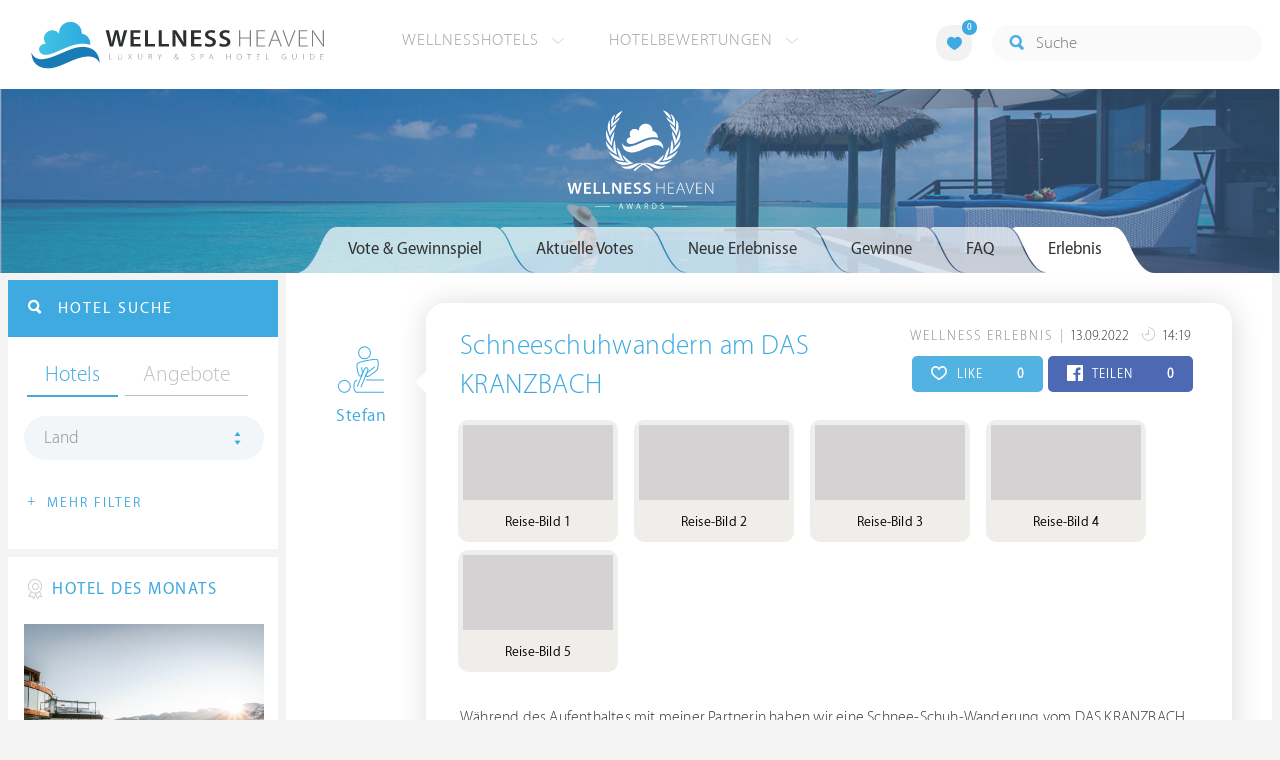

--- FILE ---
content_type: text/html; charset=UTF-8
request_url: https://www.wellness-heaven.de/awards/176925-Schneeschuhwandern+am+DAS+KRANZBACH/
body_size: 24634
content:

<!DOCTYPE html>
<!--[if lt IE 7]>      <html class="no-js lt-ie9 lt-ie8 lt-ie7"> <![endif]-->
<!--[if IE 7]>         <html class="no-js lt-ie9 lt-ie8"> <![endif]-->
<!--[if IE 8]>         <html class="no-js lt-ie9"> <![endif]-->
<!--[if gt IE 8]><!--> 
<html class="no-js" lang="de"> <!--<![endif]-->
  
  <head>
  

<title>Stefan: Schneeschuhwandern am DAS KRANZBACH » Wellness Heaven Awards</title>
<meta name="description" content="Stefan hat ein Wellness Erlebnis mit dem Titel &bdquo;Schneeschuhwandern am DAS KRANZBACH&ldquo; verfasst und nimmt am Gewinnspiel teil. Es gibt Preise im Gesamtwert von über 9.500 € zu gewinnen.">
<meta charset="utf-8">
<meta name="referrer" content="origin">
<meta name="robots" content="noindex"><meta http-equiv="cache-control" content="no-cache"><base href="https://www.wellness-heaven.de/" />
<link rel="alternate" hreflang="de" href="https://www.wellness-heaven.de/awards/176925-Schneeschuhwandern+am+DAS+KRANZBACH/" />
<link rel="alternate" hreflang="de-CH" href="https://ch.wellness-heaven.de/awards/176925-Schneeschuhwandern+am+DAS+KRANZBACH/" />
<link rel="alternate" hreflang="de-AT" href="https://at.wellness-heaven.de/awards/176925-Schneeschuhwandern+am+DAS+KRANZBACH/" />
<meta name="viewport" content="width=device-width, initial-scale=1">

	<link rel="stylesheet" href="/css/normalize.min.css">
	<link rel="stylesheet" href="/min/?g=pluginscss">
	<link rel="stylesheet" href="/min/?g=maincss">
    
    <script src="/min/?g=mainjs"></script>
    
<script type="text/javascript">var keyerl = 'AIzaSyB3rlUBxoeAhS9j8NTbG80xufgoTT-tTsk';</script><script>createCookie('tt','1','30');</script>    
 
	
	<script type="application/ld+json">
	{
  	"@context" : "https://schema.org",
  	"@type" : "WebSite",
  	"name" : "Wellness Heaven",
  	"alternateName" : "Wellness Heaven Hotel Guide",
  	"url" : "https://www.wellness-heaven.de"
	}
	</script>
	<script type="application/ld+json">
    {
      "@context": "https://schema.org",
      "@type": "Organization",
      "url": "https://www.wellness-heaven.de",
      "logo": "https://www.wellness-heaven.de/img/logo.svg"
    }
    </script>
    
    <link rel="icon" href="/favi/favicon.ico">
    <link rel="icon" type="image/png" href="/favi/favicon-32x32.png" sizes="32x32">
    <link rel="icon" type="image/png" href="/favi/favicon-96x96.png" sizes="96x96">
    <link rel="apple-touch-icon" sizes="57x57" href="/favi/apple-touch-icon-57x57.png">
    <link rel="apple-touch-icon" sizes="60x60" href="/favi/apple-touch-icon-60x60.png">
    <link rel="apple-touch-icon" sizes="72x72" href="/favi/apple-touch-icon-72x72.png">
    <link rel="apple-touch-icon" sizes="76x76" href="/favi/apple-touch-icon-76x76.png">
    <link rel="apple-touch-icon" sizes="114x114" href="/favi/apple-touch-icon-114x114.png">
    <link rel="apple-touch-icon" sizes="120x120" href="/favi/apple-touch-icon-120x120.png">
    <link rel="apple-touch-icon" sizes="152x152" href="/favi/apple-touch-icon-152x152.png">
    <link rel="apple-touch-icon" sizes="180x180" href="/favi/apple-touch-icon-180x180.png">
    <link rel="manifest" href="/favi/manifest.json">
    <meta name="msapplication-TileColor" content="#ffffff">
    <meta name="msapplication-TileImage" content="/favi/mstile-144x144.png">
    <meta name="theme-color" content="#ffffff">

    <!--[if lt IE 9]>
        <script src="//html5shiv.googlecode.com/svn/trunk/html5.js"></script>
        <script>window.html5 || document.write('<script src="js/vendor/html5shiv.js"><\/script>')</script>
    <![endif]-->


<meta property="og:image" content="https://www.wellness-heaven.de/js/uploader/server/php/files/e84534da1a51071a7eb046d4c4e881eb/16630718835655-9CA84E15-C52D-4598-A0F1-6D8ADFE453A4.jpeg" /><meta property="og:title" content="Stefan: Schneeschuhwandern am DAS KRANZBACH » Wellness Heaven Awards" />
</head>

<body>
    <!--[if lt IE 7]>
      <p class="browsehappy">You are using an <strong>outdated</strong> browser. Please <a href="https://browsehappy.com/">upgrade your browser</a> to improve your experience.</p>
    <![endif]-->


<style>#preLoader{position:fixed;left:0;top:0;right:0;bottom:0;background:rgba(255,255,255,.99);z-index:100500}.preloader-double-torus,.preloader-wrap,.preloader-wrap img{position:absolute;left:0;top:0;bottom:0;right:0;margin:auto}.preloader-double-torus,.preloader-wrap{height:110px;width:110px}.preloader-wrap img{height:70px;width:70px}.preloader-double-torus{border:9px double;border-radius:50%;border-color:rgba(62,170,223,.65) #3eaadf;animation:preloader-spin 570ms infinite linear;-o-animation:preloader-spin 570ms infinite linear;-ms-animation:preloader-spin 570ms infinite linear;-webkit-animation:preloader-spin 570ms infinite linear;-moz-animation:preloader-spin 570ms infinite linear}@keyframes preloader-spin{100%{transform:rotate(360deg)}}@-o-keyframes preloader-spin{100%{-o-transform:rotate(360deg);transform:rotate(360deg)}}@-ms-keyframes preloader-spin{100%{-ms-transform:rotate(360deg);transform:rotate(360deg)}}@-webkit-keyframes preloader-spin{100%{-webkit-transform:rotate(360deg);transform:rotate(360deg)}}@-moz-keyframes preloader-spin{100%{-moz-transform:rotate(360deg);transform:rotate(360deg)}}
</style>

<div id="preLoader">
<div class="preloader-wrap">
  <img src="/img/logo-cloud.svg">
  <div class="preloader-double-torus"></div>
</div>
</div>

    <div id="main">
      <header id="header">
        <div class="main-container">
          <a href="/" class="logo"><img src="/img/logo.svg" alt="Wellness Heaven Logo" class="logosvg"></a>
          <a href="/" id="mob-btn"><div class="menu-burger"><span></span></div></a>

          <nav class="header-menu clearfix">
            <ul class="f-left">
              <li>
                <a href="#">Wellnesshotels <span class="icon-arrow-down-small"></span></a>

                <div class="dropdown">
                  <ul>
                  	<li><a href="/karte/">Wellnesshotel Karte</a></li>
                    <li><a href="/awards/">Wellness Heaven Awards</a></li> 
                    <li><a href="/hotelbewertung/wellness-spa/">Die besten Wellnesshotels</a></li>
                    <li><a href="/wellness/personalisierte-suche/">Personalisierte Hotelsuche</a></li> 
                    <li><a href="/wellness-angebote/top/">Wellness Angebote</a></li> 
                    <li><a href="/wellness/pressemeldungen/">Presse</a></li>
                    <li><a href="/wellness/wellness-gewinnspiel/">Gewinnspiel</a></li>
                    
                  </ul>
                </div>
              </li>
              <li>
                <a href="#">Hotelbewertungen <span class="icon-arrow-down-small"></span></a>

                <div class="dropdown">
                  <ul>
                    <li><a href="/wellness/testbericht-kriterien/">Test-Kriterien</a></li>
                    <li><a href="/wellness/bewertungsalgorithmus/">Bewertungs-Algorithmus</a></li>
                    <li><a href="/wellness/testbericht-experten/">Hoteltester</a></li>
                    <li><a href="/magazin/">Magazin</a></li>
                    <li><a href="/wellness/hoteltesterin-kolumne/">Hoteltesterin Kolumne</a></li>
                    <li><a href="/wellness/wellnessfuehrer-willkommen/">Wellness Heaven</a></li>
                    <li><a href="/wellness/testbericht-philosophie/">Philosophie</a></li>
                    <li><a href="/wellness/listing-varianten/">Listing Varianten</a></li>
                  </ul>
                </div>
              </li>
            </ul>

            <a href="#" id="search-btn"><span class="icon-search"></span></a>

            <div class="f-right" id="searchbox">
              <input id="search" type="text" placeholder="Suche"/>
              <span class="icon-search"></span>
              <a href="#" class="close"><span class="icon-close"></span></a>
                <div id="search-prompter" class="search-prompter"></div>
              </div>

              <div class="f-right like-box-container">
                <a href="#" class="like-block"><i class="icon-heart-full"></i><span id="likeCount">0</span></a>

                <div class="likebox-dropdown" style="display:none;">
                  <div class="likebox-wrap mCustomScrollbar " style="display:none;">
                    <a href="/wellness/merkzettel/" class="btn btn-blue-full">
                      <span class="icon-plane"></span>Anfrage an alle
                    </a>
                    <div class="ui-likebox-msg">Ihre Favoriten-Liste ist leer.</div>
                    <ul id="likeBox" class="ui-autocomplete ui-menu">
                      <li class="ui-hotels-title" style="display:none">
                        <span class="cati">Hotels</span>
                        <span class="cati" id="hotelsCount"></span>
                      </li>
                      <li id="uiHotelsList"></li>

                      <li class="ui-angebote-title" style="display:none">
                        <span class="cati">Angebote</span>
                        <span class="cati" id="angeboteCont"></span>
                      </li>
                      <li id="uiAngeboteList"></li>
                    </ul>
                  </div>
                </div>

              </div> <!-- .like-box-container -->

            </div>
          </nav>
        </div>
      </header><!--END Eheader-->




  <div class="bn-block">
        <img src="/img/landing-header.jpg" class="cropMe" alt="Wellnesshotels">
        <div class="b-logo"><img src="/img/newawards_white.svg" alt="Wellness Heaven Awards Logo"></div>
      </div><!--END .bn-block-->

      <div class="main-container l-aside-wrap clearfix left-aside-main hotel-item">
        <div class="eRowFluid_dynamic f-right">   
			<div id="mainContWrap">
				 <div class="awards-tabs-responsive clearfix">
            <a class="show-prev" href=""><i class="icon-arrow-left"></i></a>

            <div class="cont"><span></span></div>

            <div class="select-cont">
              <ul class="filter-sub-list clearfix"> 

                <li> 
                  <a id="awardsTabTitle" class="land" href="#">Vote &amp; Gewinnspiel</a>

                  <div id="awardsTabMobile" class="dropdown mCustomScrollbar">
                      <ul>
                        <li class="active"><a data-tab="#vote_gewinnspiel" href="#vote_gewinnspiel">Vote &amp; Gewinnspiel</a></li>
                        <li id="votetab"><a data-tab="#aktuelle_votes" href="#aktuelle_votes" class="trigg2">Aktuelle Votes </a></li>
                        <li id="erlebnistab"><a data-tab="#neue_erlebnisse" href="#neue_erlebnisse" class="trigg3">Neue Erlebnisse </a></li>
                        <li><a data-tab="#gewinne" href="#gewinne" class="trigg">Gewinne </a></li>
                        <li><a data-tab="#faq" href="#faq">FAQ</a></li>
                        <li id='erlebnis'><a data-tab="#erlebnis" href="#erlebnis">Erlebnis</a></li>                    
                      </ul>
                    </div>
                </li>

              </ul> <!--END .filter-sub-list-->

            </div>
              
            <a class="show-next" href=""><i class="icon-arrow-right"></i></a>
          </div>
          
          <ul class="hotel-item-menu awards-tab-list">
          
<li class="active"><a data-tab="#vote_gewinnspiel" href="#vote_gewinnspiel"><span>Vote & Gewinnspiel</span></a></li>
          
            
            <li><a data-tab="#aktuelle_votes" href="#aktuelle_votes" class="trigg2"><span>Aktuelle Votes</span></a></li>
            <li><a data-tab="#neue_erlebnisse" href="#neue_erlebnisse" class="trigg3"><span>Neue Erlebnisse</span></a></li>
            <li><a data-tab="#gewinne" href="#gewinne" class="trigg"><span>Gewinne</span></a></li>
            <li><a data-tab="#faq" href="#faq"><span>FAQ</span></a></li>
            <li><a data-tab="#erlebnis" href="#erlebnis"><span>Erlebnis</span></a></li>          </ul>  

         <div class="text-page awards-tab-wrap">
         
         
           <script type="text/javascript">
		$(document).ready(function() {
		openTab('#erlebnis'); })
		</script><div class="tab" data-tab="#erlebnis" id="Erlebnis">
    		<div class="NeueErlebnisse-wrap clearfix">
    
                <div class="column-wrapper">
                  <div class="left-block">
                    <div class="awardsTooltip" data-date="13.09.2022" data-place="DE" class="img-block">
                      <img src="/img/users/user8.svg" class="usericon" alt="User <b>Stefan</b> hat am 13.09.2022 um 14:19 dieses Wellness Erlebnis eingereicht und nimmt am Gewinnspiel teil.">   
                      <a class="blue-link">Stefan</a>           
                    </div>
                  </div>
                  <div class="right-block arrow_box">

                    <div class="top-block">
                      <p class="date-text">
                        <span class="category">Wellness Erlebnis</span> 
                        <span class="date">13.09.2022
                          <i class="icon-day"></i> 14:19 
                        </span>
                      </p>
                      
                      <div class="soc-block">
                        <a href="#" vote="176925" hearts="0" class="share-btn like herzen"><i class="icon-heart" id="hearticon-176925"></i> LIKE  <span class="qty f-right" id="hearts-176925">0</span></a>
                        <a href="#" class="share-btn share-fb fbc" vote="176925" perma="awards/176925-Schneeschuhwandern+am+DAS+KRANZBACH/" fbs="0" ><i class="icon-facebook" id="fbicon-176925"></i> TEILEN  <span class="qty f-right" id="fbs-176925">0</span></a>
                      </div>
                      
                    </div>
                    <h3><a href="/awards/176925-Schneeschuhwandern+am+DAS+KRANZBACH/">Schneeschuhwandern am DAS KRANZBACH</a></h3>
 <div class="neue-erlebnisse-slider">
                      <div class="item">
<div class="block-cont-wrap">
                          <div class="block-cont">
                            <a href="https://www.wellness-heaven.de/js/uploader/server/php/files/e84534da1a51071a7eb046d4c4e881eb/16630718835655-9CA84E15-C52D-4598-A0F1-6D8ADFE453A4.jpeg" data-caption="Stefan | Reise-Bild 1" class="fancybox-normal" data-fancybox="gallery">
                            <img class="lazy3 iecrop" data-src="https://www.wellness-heaven.de/js/uploader/server/php/files/e84534da1a51071a7eb046d4c4e881eb/thumbnail/16630718835655-9CA84E15-C52D-4598-A0F1-6D8ADFE453A4.jpeg" alt="Stefan | Reise-Bild 1"></a>
                            <p>Reise-Bild 1</p>
                          </div>
</div>
    
<div class="block-cont-wrap">
                          <div class="block-cont">
                            <a href="https://www.wellness-heaven.de/js/uploader/server/php/files/e84534da1a51071a7eb046d4c4e881eb/16630718836569-0F975136-D9A4-4BC6-854B-9664B984A3EC.jpeg" data-caption="Stefan | Reise-Bild 2" class="fancybox-normal" data-fancybox="gallery">
                            <img class="lazy3 iecrop" data-src="https://www.wellness-heaven.de/js/uploader/server/php/files/e84534da1a51071a7eb046d4c4e881eb/thumbnail/16630718836569-0F975136-D9A4-4BC6-854B-9664B984A3EC.jpeg" alt="Stefan | Reise-Bild 2"></a>
                            <p>Reise-Bild 2</p>
                          </div>
</div>
    
<div class="block-cont-wrap">
                          <div class="block-cont">
                            <a href="https://www.wellness-heaven.de/js/uploader/server/php/files/e84534da1a51071a7eb046d4c4e881eb/16630718834845-1908F205-87FA-4DA6-A688-1D24B3B89D9E.jpeg" data-caption="Stefan | Reise-Bild 3" class="fancybox-normal" data-fancybox="gallery">
                            <img class="lazy3 iecrop" data-src="https://www.wellness-heaven.de/js/uploader/server/php/files/e84534da1a51071a7eb046d4c4e881eb/thumbnail/16630718834845-1908F205-87FA-4DA6-A688-1D24B3B89D9E.jpeg" alt="Stefan | Reise-Bild 3"></a>
                            <p>Reise-Bild 3</p>
                          </div>
</div>
    
<div class="block-cont-wrap">
                          <div class="block-cont">
                            <a href="https://www.wellness-heaven.de/js/uploader/server/php/files/e84534da1a51071a7eb046d4c4e881eb/16630718835129-A2E51C80-1493-46B7-A48B-1DD69443CDE3.jpeg" data-caption="Stefan | Reise-Bild 4" class="fancybox-normal" data-fancybox="gallery">
                            <img class="lazy3 iecrop" data-src="https://www.wellness-heaven.de/js/uploader/server/php/files/e84534da1a51071a7eb046d4c4e881eb/thumbnail/16630718835129-A2E51C80-1493-46B7-A48B-1DD69443CDE3.jpeg" alt="Stefan | Reise-Bild 4"></a>
                            <p>Reise-Bild 4</p>
                          </div>
</div>
    
<div class="block-cont-wrap">
                          <div class="block-cont">
                            <a href="https://www.wellness-heaven.de/js/uploader/server/php/files/e84534da1a51071a7eb046d4c4e881eb/16630718836395-0ACA9861-5F9F-4620-A8B4-6078FAE78D56.jpeg" data-caption="Stefan | Reise-Bild 5" class="fancybox-normal" data-fancybox="gallery">
                            <img class="lazy3 iecrop" data-src="https://www.wellness-heaven.de/js/uploader/server/php/files/e84534da1a51071a7eb046d4c4e881eb/thumbnail/16630718836395-0ACA9861-5F9F-4620-A8B4-6078FAE78D56.jpeg" alt="Stefan | Reise-Bild 5"></a>
                            <p>Reise-Bild 5</p>
                          </div>
</div>
    </div></div><p class="sub-p">Während des Aufenthaltes mit meiner Partnerin haben wir eine Schnee-Schuh-Wanderung vom DAS KRANZBACH aus unternommen. Die Schuhe wurden vom DAS KRANZBACH bereitgestellt und waren für uns sehr bequem. Direkt vom Hotel los sind wir durch die verschneite Landschaft und Wälder gewandert. Unberührte Natur, unberührter Schnee - traumhaft. Anschließend haben wir uns in den Saunen und im Pool vom KRANZBACH erholt und abends beim super leckeren Essen gestärkt. Die Schokolade des KRANZBACH war der krönende Abschluss, bevor wir glückselig ins Bett gefallen sind und uns auf den nächsten Tag gefreut haben…</p><div class="label-text-two">
		<i class="icon-hotel"></i> »DAS KRANZBACH« Hotel & Wellness-Refugium
	  </div></div></div><h2 class="article-title-2 blue">Eigenes Wellness Erlebnis schreiben</h2>
	
	 <a href="#vote_gewinnspiel" class="btn btn-blue-full openTab"><span class="icon-medal"></span> Erlebnis schreiben & gewinnen</a><br><br>
	 <a href="#gewinne" class="btn btn-blue-full openTab trigg"><span class="icon-hotel"></span> Das gibt es zu gewinnen</a>
	 </div></div>  
  <div class="tab tabOne active" data-tab="#vote_gewinnspiel" id="VoteGewinnspiel">
                <h1 class="article-title-2 tab-title">Wellness Heaven® Awards</h1>
                <p class="sub-text">Wählen Sie Ihren Hotel-Favoriten und gewinnen Sie Wellness-Reisen im <a href="#gewinne" class="blue-link openTab trigg">Gesamtwert von 23.000 €</a></p>

                <h3 class="article-title-2 blue">Bitte wählen Sie Ihre Favoriten aus:</h3>
              
                
                <ul class="vote-list clearfix">
                  <li>
                    <div data-type="voteWellness" class="cont awardsVoteList">
                      <div class="img-block"><img class="cropMe" src="/img/awards/vote-wellness.jpg" alt="Wellness"></div>
                      <div class="text-cont">
                        <h3>1. Kategorie: Wellness &amp; Spa</h3>

                        <ul class="filter-sub-list clearfix"> 

                          <li> 
                            <a class="land" href="#">Favoriten wählen</a>

                            <div class="dropdown mCustomScrollbar">
                              <ul>
<li><a data-idname="romantischer-winkel-spa">Romantischer Winkel - RoLigio® & Wellness Resort</a></li><li><a data-idname="steirerhof">Der Steirerhof</a></li><li><a data-idname="hotel-forsthofgut">Naturhotel Forsthofgut</a></li><li><a data-idname="mohr-life">MOHR life resort</a></li><li><a data-idname="hotel-winkler">Hotel Winkler</a></li><li><a data-idname="astoria-seefeld">Alpin Resort Sacher *****S</a></li><li><a data-idname="hotel-post-lermoos">Alpine Luxury Hotel Post Lermoos****s</a></li><li><a data-idname="wellnesshotel-held">HELD - Hotel & SPA</a></li><li><a data-idname="tschuggen-grand-hotel">Tschuggen Grand Hotel</a></li><li><a data-idname="posthotel">Posthotel Achenkirch</a></li><li><a data-idname="stroblhof-active-family">Stroblhof Active Family Spa Resort</a></li><li><a data-idname="andreus-spa-resort">Golf & Spa Resort Andreus*****</a></li><li><a data-idname="nesslerhof">Nesslerhof Wellnesshotel</a></li><li><a data-idname="finolhu">Finolhu Baa Atoll Maldives</a></li><li><a data-idname="cape-of-senses">Cape of Senses</a></li><li><a data-idname="hotel-therme-meran">Hotel Therme Meran</a></li><li><a data-idname="bio-seehotel-zeulenroda">Bio-Seehotel Zeulenroda</a></li><li><a data-idname="hotel-chalet-mirabell">Hotel Chalet Mirabell *****</a></li><li><a data-idname="hotel-weinegg">Weinegg Wellviva Resort *****</a></li><li><a data-idname="velassaru-resort-malediven">Velassaru Malediven Resort</a></li><li><a data-idname="schwarz">Alpenresort Schwarz</a></li><li><a data-idname="golf-lodge-andreus">Golf Lodge Andreus</a></li><li><a data-idname="preidlhof">Preidlhof Luxury DolceVita Resort *****</a></li><li><a data-idname="heritage-le-telfair">Heritage Le Telfair Golf & Wellness Resort</a></li><li><a data-idname="krallerhof">Hotel Krallerhof</a></li><li><a data-idname="interalpen">Interalpen - Hotel Tyrol</a></li><li><a data-idname="alpiana-resort">ALPIANA – green luxury Dolce Vita Hotel</a></li><li><a data-idname="koenig-ludwig-wellness-resort">Das König Ludwig</a></li><li><a data-idname="alpin-panorama-hotel-hubertus">Alpin Panorama Hotel Hubertus</a></li><li><a data-idname="wellnesshotel-hubertus">HUBERTUS Mountain Refugio Allgäu</a></li><li><a data-idname="kuda-villingili">Kuda Villingili Resort Maldives</a></li><li><a data-idname="stanglwirt">Bio- und Wellnesshotel Stanglwirt</a></li><li><a data-idname="genussdorf-gmachl">Genussdorf Gmachl Hotel & Spa</a></li><li><a data-idname="maradiva-spa">Maradiva Villas Resort & Spa</a></li><li><a data-idname="hotel-quelle">Hotel Quelle Nature Spa Resort</a></li><li><a data-idname="hotel-schwarzbrunn">Schwarzbrunn ****S Spa Resort Tirol</a></li><li><a data-idname="aqua-dome-tirol-therme">AQUA DOME - Tirol Therme Längenfeld</a></li><li><a data-idname="soneva-jani">Soneva Jani</a></li><li><a data-idname="victoria-jungfrau-grand-hotel">Victoria-Jungfrau Grand Hotel & Spa</a></li><li><a data-idname="baros-maldives">Baros Maldives Resort & Spa</a></li><li><a data-idname="jagdhof">5-Sterne Wellness- & Sporthotel Jagdhof</a></li><li><a data-idname="wellnesshotel-engel">Der Engel</a></li><li><a data-idname="kranzbach">»DAS KRANZBACH« Hotel & Wellness-Refugium</a></li><li><a data-idname="das-edelweiss">DAS EDELWEISS Salzburg Mountain Resort</a></li><li><a data-idname="joali-being">Joali Being</a></li><li><a data-idname="wellnessresort-quellenhof">Quellenhof Luxury Resort Passeier *****</a></li><li><a data-idname="hohenwart-resort">Hotel Hohenwart</a></li><li><a data-idname="purmontes-private-luxury">Purmontes – Private Luxury Chalet</a></li><li><a data-idname="bergvillen">Bergvillen Luxus Chalets</a></li><li><a data-idname="jw-marriott-kaafu-atoll">JW Marriott Maldives Kaafu Atoll Island Resort</a></li><li><a data-idname="lindenhof-resort">Lindenhof Pure Luxury & Spa DolceVita Resort</a></li><li><a data-idname="luerzerhof">Lürzerhof - luxury.nature.spa</a></li><li><a data-idname="wellnesshotel-warther-hof">Wellnesshotel Warther Hof ****superior</a></li><li><a data-idname="schalber">Wellness-Residenz Schalber</a></li><li><a data-idname="sporthotel-stock">STOCK resort</a></li><li><a data-idname="hotel-gartner">Hotel Gartner</a></li><li><a data-idname="hotel-klosterbraeu">Hotel Klosterbräu</a></li><li><a data-idname="mountain-resort-feuerberg">Mountain Resort Feuerberg</a></li><li><a data-idname="excelsior-spa-resort">Excelsior Dolomites Life Resort ****s</a></li>                              </ul>
                            </div>
                          </li>

                        </ul> <!--END .filter-sub-list-->
                      </div>
                    </div>
                  </li>

                  <li>
                    <div data-type="voteKulinarik" class="cont awardsVoteList">
                      <div class="img-block"><img class="cropMe" src="/img/awards/vote-kulinarik.jpg" alt="Kulinarik"></div>
                      <div class="text-cont">
                        <h3>2. Kategorie: Kulinarik &amp; Gourmet</h3>

                        <ul class="filter-sub-list clearfix"> 

                          <li> 
                            <a class="land" href="#">Favoriten wählen</a>

                            <div class="dropdown mCustomScrollbar">
                              <ul>
<li><a data-idname="hotel-quelle">Hotel Quelle Nature Spa Resort</a></li><li><a data-idname="sonnenalp-resort-spa-golf">Sonnenalp Resort</a></li><li><a data-idname="st-regis-maldives">The St. Regis Maldives Vommuli Resort</a></li><li><a data-idname="kaiserhof">Hotel Kaiserhof</a></li><li><a data-idname="jw-marriott-maldives-resort">JW Marriott Maldives Resort & Spa</a></li><li><a data-idname="wellnesshotel-seeleiten">Lake Spa Hotel SEELEITEN</a></li><li><a data-idname="wellnesshotel-deimann">Romantik- & Wellnesshotel Deimann</a></li><li><a data-idname="cape-of-senses">Cape of Senses</a></li><li><a data-idname="krone-lamm">Hotel Kronelamm im Schwarzwald</a></li><li><a data-idname="jw-marriott-mauritius">The St. Regis Le Morne Resort Mauritius</a></li><li><a data-idname="st-nicolas-bay-resort">St. Nicolas Bay Resort Hotel & Villas</a></li><li><a data-idname="goies-alpine-hotel-resort">Alpine Hotel Resort Goies</a></li><li><a data-idname="patina-maldives">Patina Maldives</a></li><li><a data-idname="parkhotel-burgmuehle">Parkhotel Burgmühle</a></li><li><a data-idname="bergkristall-natur-spa">Bergkristall - Mein Resort im Allgäu</a></li><li><a data-idname="theresa">THERESA Wellness Genießer Hotel ****superior</a></li><li><a data-idname="zum-kurfuersten">LIFESTYLE Resort Zum Kurfürsten</a></li><li><a data-idname="interalpen">Interalpen - Hotel Tyrol</a></li><li><a data-idname="posthotel">Posthotel Achenkirch</a></li><li><a data-idname="alpiana-resort">ALPIANA – green luxury Dolce Vita Hotel</a></li><li><a data-idname="hirschen-horn">Hotel Hirschen Horn | Refugium am See</a></li><li><a data-idname="salzburgerhof">Hotel Salzburgerhof</a></li><li><a data-idname="jw-marriott-kaafu-atoll">JW Marriott Maldives Kaafu Atoll Island Resort</a></li><li><a data-idname="wellnesshotel-engel">Der Engel</a></li><li><a data-idname="lindenhof-resort">Lindenhof Pure Luxury & Spa DolceVita Resort</a></li><li><a data-idname="stanglwirt">Bio- und Wellnesshotel Stanglwirt</a></li><li><a data-idname="soneva-fushi">Soneva Fushi</a></li><li><a data-idname="central-soelden">Das Central - Alpine . Luxury . Life</a></li><li><a data-idname="bollants">BollAnts Spa im Park</a></li><li><a data-idname="sporthotel-stock">STOCK resort</a></li><li><a data-idname="hotel-klosterbraeu">Hotel Klosterbräu</a></li>                              </ul>
                            </div>
                          </li>

                        </ul> <!--END .filter-sub-list-->
                      </div>
                    </div>
                  </li>

                  <li>
                    <div data-type="voteZimmer" class="cont awardsVoteList">
                      <div class="img-block"><img class="cropMe" src="/img/awards/vote-zimmer.jpg" alt="Zimmer"></div>
                      <div class="text-cont">
                        <h3>3. Kategorie: Zimmer &amp; Suiten</h3>

                        <ul class="filter-sub-list clearfix"> 

                          <li> 
                            <a class="land" href="#">Favoriten wählen</a>

                            <div class="dropdown mCustomScrollbar">
                              <ul>
<li><a data-idname="maradiva-spa">Maradiva Villas Resort & Spa</a></li><li><a data-idname="golf-lodge-andreus">Golf Lodge Andreus</a></li><li><a data-idname="intercontinental-maldives">InterContinental Maldives Maamunagau Resort</a></li><li><a data-idname="preidlhof">Preidlhof Luxury DolceVita Resort *****</a></li><li><a data-idname="alpin-chalets-oberjoch">Alpin Chalets Panoramahotel Oberjoch</a></li><li><a data-idname="andreus-spa-resort">Golf & Spa Resort Andreus*****</a></li><li><a data-idname="holzhotel-forsthofalm">Holzhotel Forsthofalm</a></li><li><a data-idname="hotel-quelle">Hotel Quelle Nature Spa Resort</a></li><li><a data-idname="naturresort-reischlhof">Wellness & Naturresort Reischlhof ****S</a></li><li><a data-idname="panoramahotel-oberjoch">Panoramahotel Oberjoch</a></li><li><a data-idname="soneva-jani">Soneva Jani</a></li><li><a data-idname="interalpen">Interalpen - Hotel Tyrol</a></li><li><a data-idname="das-edelweiss">DAS EDELWEISS Salzburg Mountain Resort</a></li><li><a data-idname="landhotel-birkenhof">Der Birkenhof Spa & Genuss Resort</a></li><li><a data-idname="purmontes-private-luxury">Purmontes – Private Luxury Chalet</a></li><li><a data-idname="hotel-mooshof">Wellness & Spa Resort Mooshof</a></li><li><a data-idname="wellnessresort-quellenhof">Quellenhof Luxury Resort Passeier *****</a></li><li><a data-idname="joali-being">Joali Being</a></li><li><a data-idname="st-regis-maldives">The St. Regis Maldives Vommuli Resort</a></li><li><a data-idname="stanglwirt">Bio- und Wellnesshotel Stanglwirt</a></li><li><a data-idname="hotel-winkler">Hotel Winkler</a></li><li><a data-idname="soneva-fushi">Soneva Fushi</a></li><li><a data-idname="bergvillen">Bergvillen Luxus Chalets</a></li><li><a data-idname="mohr-life">MOHR life resort</a></li><li><a data-idname="das-goldberg">Das Goldberg</a></li><li><a data-idname="posthotel">Posthotel Achenkirch</a></li><li><a data-idname="schwarz">Alpenresort Schwarz</a></li><li><a data-idname="patina-maldives">Patina Maldives</a></li><li><a data-idname="nesslerhof">Nesslerhof Wellnesshotel</a></li><li><a data-idname="lindenhof-resort">Lindenhof Pure Luxury & Spa DolceVita Resort</a></li><li><a data-idname="luerzerhof">Lürzerhof - luxury.nature.spa</a></li><li><a data-idname="genussdorf-gmachl">Genussdorf Gmachl Hotel & Spa</a></li><li><a data-idname="hotel-chalet-mirabell">Hotel Chalet Mirabell *****</a></li><li><a data-idname="jagdhof">5-Sterne Wellness- & Sporthotel Jagdhof</a></li>                              </ul>
                            </div>
                          </li>

                        </ul> <!--END .filter-sub-list-->
                      </div>
                    </div>
                  </li>

                  <li>
                    <div data-type="voteLage" class="cont awardsVoteList">
                      <div class="img-block"><img class="cropMe" src="/img/awards/vote-lage.jpg" alt="Lage"></div>
                      <div class="text-cont">
                        <h3>4. Kategorie: Lage &amp; Umgebung</h3>

                        <ul class="filter-sub-list clearfix"> 

                          <li> 
                            <a class="land" href="#">Favoriten wählen</a>

                            <div class="dropdown mCustomScrollbar">
                              <ul>
<li><a data-idname="intercontinental-maldives">InterContinental Maldives Maamunagau Resort</a></li><li><a data-idname="jw-marriott-mauritius">The St. Regis Le Morne Resort Mauritius</a></li><li><a data-idname="hotel-sonnenparadies">Hotel Das Sonnenparadies</a></li><li><a data-idname="hotel-alpbacherhof">Mountain & Spa Resort Alpbacherhof****s</a></li><li><a data-idname="beatus-wellnesshotel">BEATUS Wellness- & Spa-Hotel</a></li><li><a data-idname="excelsior-spa-resort">Excelsior Dolomites Life Resort ****s</a></li><li><a data-idname="interalpen">Interalpen - Hotel Tyrol</a></li><li><a data-idname="alpin-panorama-hotel-hubertus">Alpin Panorama Hotel Hubertus</a></li><li><a data-idname="hotel-post-lermoos">Alpine Luxury Hotel Post Lermoos****s</a></li><li><a data-idname="bergvillen">Bergvillen Luxus Chalets</a></li><li><a data-idname="ski-golfresort-hotel-riml">SKI | GOLF | WELLNESS Hotel Riml****S</a></li><li><a data-idname="hotel-forsthofgut">Naturhotel Forsthofgut</a></li><li><a data-idname="klosterhof-premium-hotel">Klosterhof - Alpine Hideaway & Spa</a></li><li><a data-idname="krallerhof">Hotel Krallerhof</a></li><li><a data-idname="die-forelle">Seeglück Hotel Forelle ****S Millstatt</a></li><li><a data-idname="mohr-life">MOHR life resort</a></li><li><a data-idname="oceano-vitality-hotel-teneriffa">OCÉANO Health Spa Hotel- Tenerife</a></li><li><a data-idname="mountain-resort-feuerberg">Mountain Resort Feuerberg</a></li><li><a data-idname="cape-of-senses">Cape of Senses</a></li><li><a data-idname="ermitage-wellnesshotel">ERMITAGE Wellness- & Spa-Hotel</a></li><li><a data-idname="jw-marriott-maldives-resort">JW Marriott Maldives Resort & Spa</a></li><li><a data-idname="kranzbach">»DAS KRANZBACH« Hotel & Wellness-Refugium</a></li><li><a data-idname="bornmuehle">Bornmühle</a></li><li><a data-idname="goldener-berg">Hotel Goldener Berg - Mountain Selfcare Resort</a></li><li><a data-idname="anantara-kihavah-villas">Anantara Kihavah Maldives Villas</a></li><li><a data-idname="holzhotel-forsthofalm">Holzhotel Forsthofalm</a></li><li><a data-idname="schlosshotel-fiss">Schlosshotel Fiss</a></li><li><a data-idname="milaidhoo-maldives">Milaidhoo Maldives</a></li><li><a data-idname="seezeitlodge">Seezeitlodge Hotel & Spa</a></li><li><a data-idname="hohenwart-resort">Hotel Hohenwart</a></li><li><a data-idname="heritage-le-telfair">Heritage Le Telfair Golf & Wellness Resort</a></li><li><a data-idname="uebergossene-alm-resort">Übergossene Alm Resort</a></li><li><a data-idname="hotel-ritzenhof">Ritzenhof – Hotel und Spa am See ****S</a></li><li><a data-idname="andreus-spa-resort">Golf & Spa Resort Andreus*****</a></li><li><a data-idname="kaiserhof">Hotel Kaiserhof</a></li><li><a data-idname="hotel-chalet-mirabell">Hotel Chalet Mirabell *****</a></li><li><a data-idname="alpiana-resort">ALPIANA – green luxury Dolce Vita Hotel</a></li><li><a data-idname="aqua-dome-tirol-therme">AQUA DOME - Tirol Therme Längenfeld</a></li>                              </ul>
                            </div>
                          </li>

                        </ul> <!--END .filter-sub-list-->
                      </div>
                    </div>
                  </li>

                  <li>
                    <div data-type="voteService" class="cont awardsVoteList">
                      <div class="img-block"><img class="cropMe" src="/img/awards/vote-service.jpg" alt="Service"></div>
                      <div class="text-cont">
                        <h3>5. Kategorie: Service &amp; Extras</h3>

                        <ul class="filter-sub-list clearfix"> 

                          <li> 
                            <a class="land" href="#">Favoriten wählen</a>

                            <div class="dropdown mCustomScrollbar">
                              <ul>
<li><a data-idname="schwarz">Alpenresort Schwarz</a></li><li><a data-idname="victoria-jungfrau-grand-hotel">Victoria-Jungfrau Grand Hotel & Spa</a></li><li><a data-idname="stanglwirt">Bio- und Wellnesshotel Stanglwirt</a></li><li><a data-idname="hotel-diedrich">DIEDRICH Wellnesshotel & Spa - Hotel Diedrich OHG</a></li><li><a data-idname="central-soelden">Das Central - Alpine . Luxury . Life</a></li><li><a data-idname="tschuggen-grand-hotel">Tschuggen Grand Hotel</a></li><li><a data-idname="burj-al-arab">Burj Al Arab Jumeirah</a></li><li><a data-idname="spa-hotel-jagdhof">Spa Hotel Jagdhof Pfurtscheller</a></li><li><a data-idname="interalpen">Interalpen - Hotel Tyrol</a></li><li><a data-idname="astoria-seefeld">Alpin Resort Sacher *****S</a></li><li><a data-idname="posthotel">Posthotel Achenkirch</a></li><li><a data-idname="hotel-chalet-mirabell">Hotel Chalet Mirabell *****</a></li><li><a data-idname="preidlhof">Preidlhof Luxury DolceVita Resort *****</a></li>                              </ul>
                            </div>
                          </li>

                        </ul> <!--END .filter-sub-list-->
                      </div>
                    </div>
                  </li>

                  <li class="align-center">
                  


<script src="https://challenges.cloudflare.com/turnstile/v0/api.js" async defer></script>
<script>
$(function(){

$('#sendVoteResult').click(function(e) {
  		e.preventDefault();
  		$('#voteform').submit();
  	});
  	
  	});
</script>
  


  </script>
                  
<a href="#" id="sendVoteResult" class="btn btn-blue-full">
        <span class="icon-medal"></span> Vote abgeben</a>
                  
                    <form action="/awards/" method="POST"  id="voteform" >
                      <input type="hidden" id="voteWellness" name="wellness">
                      <input type="hidden" id="voteKulinarik" name="kulinarik">
                      <input type="hidden" id="voteZimmer" name="zimmer">
                      <input type="hidden" id="voteLage" name="lage">
                      <input type="hidden" id="voteService" name="service">
                      <div class="cf-turnstile" data-sitekey="0x4AAAAAAAIRFf2mwoS-gDCH" data-action="awardsubmit" data-size="normal" style="margin-top:25px;"></div>
                      <input type="hidden" name="vote" value="newbla">
                    </form>
                  </li>
                </ul>
            </div>

                 

  


            <div class="tab" data-tab="#aktuelle_votes" id="AktuelleVotes">

              <div class="voter-wrapper">
                <h2 class="article-title-2 tab-title">Aktuelle User Votes</h2>
                
       
                <div class="voter-item clearfix">
                  <div class="left-block">
                    <div class="left-block-wrapper">
                    <div class="img-block">
                      <span class="awardsTooltip" data-date="25.01.2026" data-place="Linz">
                        <img src="/img/users/user8.svg" class="usericon" alt="User <b>Anonym</b> aus <b>AT</b> hat am 25.01.2026 um 09:03 dieses Wellness Erlebnis eingereicht und nimmt am Gewinnspiel teil.">
                      </span>
                    </div>
                    <div class="text-cont">
                      <a class="blue-link">Anonym</a>
                      <span>Vote am 25.01.2026</span>
                      <span><i class="icon-day"></i> 09:03</span>
                    </div>
                    </div>
                  </div>

                  <div class="right-block">
                    <div class="right-block-wrap">
                      <ul>

<li>
  <div class="cont">
    <a href="/wellnesshotel/nesslerhof/" target="_blank" class="link-to" data-placement="top" data-container="body" data-original-title="Nesslerhof Wellnesshotel"></a>
    <h3>Wellness</h3>
    <div class="img-block">
      <img class="lazy2 cropMe" data-src="/guide/nesslerhof/nesslerhof.jpg" alt="Nesslerhof Wellnesshotel">
    </div>
  </div>
</li>

<li>
  <div class="cont">
    <a href="/wellnesshotel/nesslerhof/" target="_blank" class="link-to" data-placement="top" data-container="body" data-original-title="Nesslerhof Wellnesshotel"></a>
    <h3>Zimmer</h3>
    <div class="img-block">
      <img class="lazy2 cropMe" data-src="/guide/nesslerhof/nesslerhof.jpg" alt="Nesslerhof Wellnesshotel">
    </div>
  </div>
</li>

<li>
  <div class="cont">
    <a href="/wellnesshotel/hotel-forsthofgut/" target="_blank" class="link-to" data-placement="top" data-container="body" data-original-title="Naturhotel Forsthofgut"></a>
    <h3>Lage</h3>
    <div class="img-block">
      <img class="lazy2 cropMe" data-src="/guide/hotel-forsthofgut/hotel-forsthofgut.jpg" alt="Naturhotel Forsthofgut">
    </div>
  </div>
</li>

                     </ul>
                    </div>
                  </div>
                </div>

                <div class="voter-item clearfix">
                  <div class="left-block">
                    <div class="left-block-wrapper">
                    <div class="img-block">
                      <span class="awardsTooltip" data-date="25.01.2026" data-place="Vilshofen an der Donau">
                        <img src="/img/users/user8.svg" class="usericon" alt="User <b>Anonym</b> aus <b>DE</b> hat am 25.01.2026 um 08:07 dieses Wellness Erlebnis eingereicht und nimmt am Gewinnspiel teil.">
                      </span>
                    </div>
                    <div class="text-cont">
                      <a class="blue-link">Anonym</a>
                      <span>Vote am 25.01.2026</span>
                      <span><i class="icon-day"></i> 08:07</span>
                    </div>
                    </div>
                  </div>

                  <div class="right-block">
                    <div class="right-block-wrap">
                      <ul>

<li>
  <div class="cont">
    <a href="/wellnesshotel/naturresort-reischlhof/" target="_blank" class="link-to" data-placement="top" data-container="body" data-original-title="Wellness & Naturresort Reischlhof ****S"></a>
    <h3>Zimmer</h3>
    <div class="img-block">
      <img class="lazy2 cropMe" data-src="/guide/naturresort-reischlhof/naturresort-reischlhof.jpg" alt="Wellness & Naturresort Reischlhof ****S">
    </div>
  </div>
</li>

                     </ul>
                    </div>
                  </div>
                </div>

                <div class="voter-item clearfix">
                  <div class="left-block">
                    <div class="left-block-wrapper">
                    <div class="img-block">
                      <span class="awardsTooltip" data-date="25.01.2026" data-place="Darmstadt">
                        <img src="/img/users/user3.svg" class="usericon" alt="User <b>Anonym</b> aus <b>DE</b> hat am 25.01.2026 um 08:01 dieses Wellness Erlebnis eingereicht und nimmt am Gewinnspiel teil.">
                      </span>
                    </div>
                    <div class="text-cont">
                      <a class="blue-link">Anonym</a>
                      <span>Vote am 25.01.2026</span>
                      <span><i class="icon-day"></i> 08:01</span>
                    </div>
                    </div>
                  </div>

                  <div class="right-block">
                    <div class="right-block-wrap">
                      <ul>

<li>
  <div class="cont">
    <a href="/wellnesshotel/naturresort-reischlhof/" target="_blank" class="link-to" data-placement="top" data-container="body" data-original-title="Wellness & Naturresort Reischlhof ****S"></a>
    <h3>Zimmer</h3>
    <div class="img-block">
      <img class="lazy2 cropMe" data-src="/guide/naturresort-reischlhof/naturresort-reischlhof.jpg" alt="Wellness & Naturresort Reischlhof ****S">
    </div>
  </div>
</li>

                     </ul>
                    </div>
                  </div>
                </div>

                <div class="voter-item clearfix">
                  <div class="left-block">
                    <div class="left-block-wrapper">
                    <div class="img-block">
                      <span class="awardsTooltip" data-date="25.01.2026" data-place="Adlwang">
                        <img src="/img/users/user1.svg" class="usericon" alt="User <b>Anonym</b> aus <b>AT</b> hat am 25.01.2026 um 07:45 dieses Wellness Erlebnis eingereicht und nimmt am Gewinnspiel teil.">
                      </span>
                    </div>
                    <div class="text-cont">
                      <a class="blue-link">Anonym</a>
                      <span>Vote am 25.01.2026</span>
                      <span><i class="icon-day"></i> 07:45</span>
                    </div>
                    </div>
                  </div>

                  <div class="right-block">
                    <div class="right-block-wrap">
                      <ul>

<li>
  <div class="cont">
    <a href="/wellnesshotel/nesslerhof/" target="_blank" class="link-to" data-placement="top" data-container="body" data-original-title="Nesslerhof Wellnesshotel"></a>
    <h3>Wellness</h3>
    <div class="img-block">
      <img class="lazy2 cropMe" data-src="/guide/nesslerhof/nesslerhof.jpg" alt="Nesslerhof Wellnesshotel">
    </div>
  </div>
</li>

<li>
  <div class="cont">
    <a href="/wellnesshotel/st-regis-maldives/" target="_blank" class="link-to" data-placement="top" data-container="body" data-original-title="The St. Regis Maldives Vommuli Resort"></a>
    <h3>Kulinarik</h3>
    <div class="img-block">
      <img class="lazy2 cropMe" data-src="/guide/st-regis-maldives/st-regis-maldives.jpg" alt="The St. Regis Maldives Vommuli Resort">
    </div>
  </div>
</li>

<li>
  <div class="cont">
    <a href="/wellnesshotel/nesslerhof/" target="_blank" class="link-to" data-placement="top" data-container="body" data-original-title="Nesslerhof Wellnesshotel"></a>
    <h3>Zimmer</h3>
    <div class="img-block">
      <img class="lazy2 cropMe" data-src="/guide/nesslerhof/nesslerhof.jpg" alt="Nesslerhof Wellnesshotel">
    </div>
  </div>
</li>

<li>
  <div class="cont">
    <a href="/wellnesshotel/krallerhof/" target="_blank" class="link-to" data-placement="top" data-container="body" data-original-title="Hotel Krallerhof"></a>
    <h3>Lage</h3>
    <div class="img-block">
      <img class="lazy2 cropMe" data-src="/guide/krallerhof/krallerhof.jpg" alt="Hotel Krallerhof">
    </div>
  </div>
</li>

<li>
  <div class="cont">
    <a href="/wellnesshotel/astoria-seefeld/" target="_blank" class="link-to" data-placement="top" data-container="body" data-original-title="Alpin Resort Sacher *****S"></a>
    <h3>Service</h3>
    <div class="img-block">
      <img class="lazy2 cropMe" data-src="/guide/astoria-seefeld/astoria-seefeld.jpg" alt="Alpin Resort Sacher *****S">
    </div>
  </div>
</li>

                     </ul>
                    </div>
                  </div>
                </div>

                <div class="voter-item clearfix">
                  <div class="left-block">
                    <div class="left-block-wrapper">
                    <div class="img-block">
                      <span class="awardsTooltip" data-date="25.01.2026" data-place="Luxembourg City">
                        <img src="/img/users/user5.svg" class="usericon" alt="User <b>Alvine</b> aus <b>LU</b> hat am 25.01.2026 um 07:19 dieses Wellness Erlebnis eingereicht und nimmt am Gewinnspiel teil.">
                      </span>
                    </div>
                    <div class="text-cont">
                      <a class="blue-link">Alvine</a>
                      <span>Vote am 25.01.2026</span>
                      <span><i class="icon-day"></i> 07:19</span>
                    </div>
                    </div>
                  </div>

                  <div class="right-block">
                    <div class="right-block-wrap">
                      <ul>

<li>
  <div class="cont">
    <a href="/wellnesshotel/wellnesshotel-hubertus/" target="_blank" class="link-to" data-placement="top" data-container="body" data-original-title="HUBERTUS Mountain Refugio Allgäu"></a>
    <h3>Wellness</h3>
    <div class="img-block">
      <img class="lazy2 cropMe" data-src="/guide/wellnesshotel-hubertus/wellnesshotel-hubertus.jpg" alt="HUBERTUS Mountain Refugio Allgäu">
    </div>
  </div>
</li>

<li>
  <div class="cont">
    <a href="/wellnesshotel/wellnesshotel-engel/" target="_blank" class="link-to" data-placement="top" data-container="body" data-original-title="Der Engel"></a>
    <h3>Kulinarik</h3>
    <div class="img-block">
      <img class="lazy2 cropMe" data-src="/guide/wellnesshotel-engel/wellnesshotel-engel.jpg" alt="Der Engel">
    </div>
  </div>
</li>

<li>
  <div class="cont">
    <a href="/wellnesshotel/das-goldberg/" target="_blank" class="link-to" data-placement="top" data-container="body" data-original-title="Das Goldberg"></a>
    <h3>Zimmer</h3>
    <div class="img-block">
      <img class="lazy2 cropMe" data-src="/guide/das-goldberg/das-goldberg.jpg" alt="Das Goldberg">
    </div>
  </div>
</li>

<li>
  <div class="cont">
    <a href="/wellnesshotel/seezeitlodge/" target="_blank" class="link-to" data-placement="top" data-container="body" data-original-title="Seezeitlodge Hotel & Spa"></a>
    <h3>Lage</h3>
    <div class="img-block">
      <img class="lazy2 cropMe" data-src="/guide/seezeitlodge/seezeitlodge.jpg" alt="Seezeitlodge Hotel & Spa">
    </div>
  </div>
</li>

<li>
  <div class="cont">
    <a href="/wellnesshotel/stanglwirt/" target="_blank" class="link-to" data-placement="top" data-container="body" data-original-title="Bio- und Wellnesshotel Stanglwirt"></a>
    <h3>Service</h3>
    <div class="img-block">
      <img class="lazy2 cropMe" data-src="/guide/stanglwirt/stanglwirt.jpg" alt="Bio- und Wellnesshotel Stanglwirt">
    </div>
  </div>
</li>

                     </ul>
                    </div>
                  </div>
                </div>

                <div class="voter-item clearfix">
                  <div class="left-block">
                    <div class="left-block-wrapper">
                    <div class="img-block">
                      <span class="awardsTooltip" data-date="25.01.2026" data-place="Waldhausen im Strudengau">
                        <img src="/img/users/user14.svg" class="usericon" alt="User <b>Melita</b> aus <b>AT</b> hat am 25.01.2026 um 07:05 dieses Wellness Erlebnis eingereicht und nimmt am Gewinnspiel teil.">
                      </span>
                    </div>
                    <div class="text-cont">
                      <a class="blue-link">Melita</a>
                      <span>Vote am 25.01.2026</span>
                      <span><i class="icon-day"></i> 07:05</span>
                    </div>
                    </div>
                  </div>

                  <div class="right-block">
                    <div class="right-block-wrap">
                      <ul>

<li>
  <div class="cont">
    <a href="/wellnesshotel/nesslerhof/" target="_blank" class="link-to" data-placement="top" data-container="body" data-original-title="Nesslerhof Wellnesshotel"></a>
    <h3>Wellness</h3>
    <div class="img-block">
      <img class="lazy2 cropMe" data-src="/guide/nesslerhof/nesslerhof.jpg" alt="Nesslerhof Wellnesshotel">
    </div>
  </div>
</li>

<li>
  <div class="cont">
    <a href="/wellnesshotel/nesslerhof/" target="_blank" class="link-to" data-placement="top" data-container="body" data-original-title="Nesslerhof Wellnesshotel"></a>
    <h3>Zimmer</h3>
    <div class="img-block">
      <img class="lazy2 cropMe" data-src="/guide/nesslerhof/nesslerhof.jpg" alt="Nesslerhof Wellnesshotel">
    </div>
  </div>
</li>

                     </ul>
                    </div>
                  </div>
                </div>

                <div class="voter-item clearfix">
                  <div class="left-block">
                    <div class="left-block-wrapper">
                    <div class="img-block">
                      <span class="awardsTooltip" data-date="24.01.2026" data-place="Karlsruhe">
                        <img src="/img/users/user4.svg" class="usericon" alt="User <b>Sabine</b> aus <b>DE</b> hat am 24.01.2026 um 23:16 dieses Wellness Erlebnis eingereicht und nimmt am Gewinnspiel teil.">
                      </span>
                    </div>
                    <div class="text-cont">
                      <a class="blue-link">Sabine</a>
                      <span>Vote am 24.01.2026</span>
                      <span><i class="icon-day"></i> 23:16</span>
                    </div>
                    </div>
                  </div>

                  <div class="right-block">
                    <div class="right-block-wrap">
                      <ul>

<li>
  <div class="cont">
    <a href="/wellnesshotel/kranzbach/" target="_blank" class="link-to" data-placement="top" data-container="body" data-original-title="»DAS KRANZBACH« Hotel & Wellness-Refugium"></a>
    <h3>Wellness</h3>
    <div class="img-block">
      <img class="lazy2 cropMe" data-src="/guide/kranzbach/kranzbach.jpg" alt="»DAS KRANZBACH« Hotel & Wellness-Refugium">
    </div>
  </div>
</li>

<li>
  <div class="cont">
    <a href="/wellnesshotel/sonnenalp-resort-spa-golf/" target="_blank" class="link-to" data-placement="top" data-container="body" data-original-title="Sonnenalp Resort"></a>
    <h3>Kulinarik</h3>
    <div class="img-block">
      <img class="lazy2 cropMe" data-src="/guide/sonnenalp-resort-spa-golf/sonnenalp-resort-spa-golf.jpg" alt="Sonnenalp Resort">
    </div>
  </div>
</li>

<li>
  <div class="cont">
    <a href="/wellnesshotel/wellnessresort-quellenhof/" target="_blank" class="link-to" data-placement="top" data-container="body" data-original-title="Quellenhof Luxury Resort Passeier *****"></a>
    <h3>Zimmer</h3>
    <div class="img-block">
      <img class="lazy2 cropMe" data-src="/guide/wellnessresort-quellenhof/wellnessresort-quellenhof.jpg" alt="Quellenhof Luxury Resort Passeier *****">
    </div>
  </div>
</li>

<li>
  <div class="cont">
    <a href="/wellnesshotel/seezeitlodge/" target="_blank" class="link-to" data-placement="top" data-container="body" data-original-title="Seezeitlodge Hotel & Spa"></a>
    <h3>Lage</h3>
    <div class="img-block">
      <img class="lazy2 cropMe" data-src="/guide/seezeitlodge/seezeitlodge.jpg" alt="Seezeitlodge Hotel & Spa">
    </div>
  </div>
</li>

<li>
  <div class="cont">
    <a href="/wellnesshotel/hotel-chalet-mirabell/" target="_blank" class="link-to" data-placement="top" data-container="body" data-original-title="Hotel Chalet Mirabell *****"></a>
    <h3>Service</h3>
    <div class="img-block">
      <img class="lazy2 cropMe" data-src="/guide/hotel-chalet-mirabell/hotel-chalet-mirabell.jpg" alt="Hotel Chalet Mirabell *****">
    </div>
  </div>
</li>

                     </ul>
                    </div>
                  </div>
                </div>

                <div class="voter-item clearfix">
                  <div class="left-block">
                    <div class="left-block-wrapper">
                    <div class="img-block">
                      <span class="awardsTooltip" data-date="24.01.2026" data-place="Würzburg">
                        <img src="/img/users/user9.svg" class="usericon" alt="User <b>Anonym</b> aus <b>DE</b> hat am 24.01.2026 um 18:44 dieses Wellness Erlebnis eingereicht und nimmt am Gewinnspiel teil.">
                      </span>
                    </div>
                    <div class="text-cont">
                      <a class="blue-link">Anonym</a>
                      <span>Vote am 24.01.2026</span>
                      <span><i class="icon-day"></i> 18:44</span>
                    </div>
                    </div>
                  </div>

                  <div class="right-block">
                    <div class="right-block-wrap">
                      <ul>

<li>
  <div class="cont">
    <a href="/wellnesshotel/naturresort-reischlhof/" target="_blank" class="link-to" data-placement="top" data-container="body" data-original-title="Wellness & Naturresort Reischlhof ****S"></a>
    <h3>Zimmer</h3>
    <div class="img-block">
      <img class="lazy2 cropMe" data-src="/guide/naturresort-reischlhof/naturresort-reischlhof.jpg" alt="Wellness & Naturresort Reischlhof ****S">
    </div>
  </div>
</li>

                     </ul>
                    </div>
                  </div>
                </div>

                <div class="voter-item clearfix">
                  <div class="left-block">
                    <div class="left-block-wrapper">
                    <div class="img-block">
                      <span class="awardsTooltip" data-date="24.01.2026" data-place="Nuremberg">
                        <img src="/img/users/user12.svg" class="usericon" alt="User <b>Nicole </b> aus <b>DE</b> hat am 24.01.2026 um 17:29 dieses Wellness Erlebnis eingereicht und nimmt am Gewinnspiel teil.">
                      </span>
                    </div>
                    <div class="text-cont">
                      <a class="blue-link">Nicole </a>
                      <span>Vote am 24.01.2026</span>
                      <span><i class="icon-day"></i> 17:29</span>
                    </div>
                    </div>
                  </div>

                  <div class="right-block">
                    <div class="right-block-wrap">
                      <ul>

<li>
  <div class="cont">
    <a href="/wellnesshotel/jagdhof/" target="_blank" class="link-to" data-placement="top" data-container="body" data-original-title="5-Sterne Wellness- & Sporthotel Jagdhof"></a>
    <h3>Wellness</h3>
    <div class="img-block">
      <img class="lazy2 cropMe" data-src="/guide/jagdhof/jagdhof.jpg" alt="5-Sterne Wellness- & Sporthotel Jagdhof">
    </div>
  </div>
</li>

<li>
  <div class="cont">
    <a href="/wellnesshotel/stanglwirt/" target="_blank" class="link-to" data-placement="top" data-container="body" data-original-title="Bio- und Wellnesshotel Stanglwirt"></a>
    <h3>Kulinarik</h3>
    <div class="img-block">
      <img class="lazy2 cropMe" data-src="/guide/stanglwirt/stanglwirt.jpg" alt="Bio- und Wellnesshotel Stanglwirt">
    </div>
  </div>
</li>

<li>
  <div class="cont">
    <a href="/wellnesshotel/das-edelweiss/" target="_blank" class="link-to" data-placement="top" data-container="body" data-original-title="DAS EDELWEISS Salzburg Mountain Resort"></a>
    <h3>Zimmer</h3>
    <div class="img-block">
      <img class="lazy2 cropMe" data-src="/guide/das-edelweiss/das-edelweiss.jpg" alt="DAS EDELWEISS Salzburg Mountain Resort">
    </div>
  </div>
</li>

<li>
  <div class="cont">
    <a href="/wellnesshotel/kranzbach/" target="_blank" class="link-to" data-placement="top" data-container="body" data-original-title="»DAS KRANZBACH« Hotel & Wellness-Refugium"></a>
    <h3>Lage</h3>
    <div class="img-block">
      <img class="lazy2 cropMe" data-src="/guide/kranzbach/kranzbach.jpg" alt="»DAS KRANZBACH« Hotel & Wellness-Refugium">
    </div>
  </div>
</li>

<li>
  <div class="cont">
    <a href="/wellnesshotel/spa-hotel-jagdhof/" target="_blank" class="link-to" data-placement="top" data-container="body" data-original-title="Spa Hotel Jagdhof Pfurtscheller"></a>
    <h3>Service</h3>
    <div class="img-block">
      <img class="lazy2 cropMe" data-src="/guide/spa-hotel-jagdhof/spa-hotel-jagdhof.jpg" alt="Spa Hotel Jagdhof Pfurtscheller">
    </div>
  </div>
</li>

                     </ul>
                    </div>
                  </div>
                </div>

                <div class="voter-item clearfix">
                  <div class="left-block">
                    <div class="left-block-wrapper">
                    <div class="img-block">
                      <span class="awardsTooltip" data-date="24.01.2026" data-place="Waldkirchen">
                        <img src="/img/users/user3.svg" class="usericon" alt="User <b>Anonym</b> aus <b>DE</b> hat am 24.01.2026 um 17:29 dieses Wellness Erlebnis eingereicht und nimmt am Gewinnspiel teil.">
                      </span>
                    </div>
                    <div class="text-cont">
                      <a class="blue-link">Anonym</a>
                      <span>Vote am 24.01.2026</span>
                      <span><i class="icon-day"></i> 17:29</span>
                    </div>
                    </div>
                  </div>

                  <div class="right-block">
                    <div class="right-block-wrap">
                      <ul>

<li>
  <div class="cont">
    <a href="/wellnesshotel/jagdhof/" target="_blank" class="link-to" data-placement="top" data-container="body" data-original-title="5-Sterne Wellness- & Sporthotel Jagdhof"></a>
    <h3>Wellness</h3>
    <div class="img-block">
      <img class="lazy2 cropMe" data-src="/guide/jagdhof/jagdhof.jpg" alt="5-Sterne Wellness- & Sporthotel Jagdhof">
    </div>
  </div>
</li>

<li>
  <div class="cont">
    <a href="/wellnesshotel/hotel-quelle/" target="_blank" class="link-to" data-placement="top" data-container="body" data-original-title="Hotel Quelle Nature Spa Resort"></a>
    <h3>Kulinarik</h3>
    <div class="img-block">
      <img class="lazy2 cropMe" data-src="/guide/hotel-quelle/hotel-quelle.jpg" alt="Hotel Quelle Nature Spa Resort">
    </div>
  </div>
</li>

<li>
  <div class="cont">
    <a href="/wellnesshotel/jagdhof/" target="_blank" class="link-to" data-placement="top" data-container="body" data-original-title="5-Sterne Wellness- & Sporthotel Jagdhof"></a>
    <h3>Zimmer</h3>
    <div class="img-block">
      <img class="lazy2 cropMe" data-src="/guide/jagdhof/jagdhof.jpg" alt="5-Sterne Wellness- & Sporthotel Jagdhof">
    </div>
  </div>
</li>

<li>
  <div class="cont">
    <a href="/wellnesshotel/anantara-kihavah-villas/" target="_blank" class="link-to" data-placement="top" data-container="body" data-original-title="Anantara Kihavah Maldives Villas"></a>
    <h3>Lage</h3>
    <div class="img-block">
      <img class="lazy2 cropMe" data-src="/guide/anantara-kihavah-villas/anantara-kihavah-villas.jpg" alt="Anantara Kihavah Maldives Villas">
    </div>
  </div>
</li>

<li>
  <div class="cont">
    <a href="/wellnesshotel/spa-hotel-jagdhof/" target="_blank" class="link-to" data-placement="top" data-container="body" data-original-title="Spa Hotel Jagdhof Pfurtscheller"></a>
    <h3>Service</h3>
    <div class="img-block">
      <img class="lazy2 cropMe" data-src="/guide/spa-hotel-jagdhof/spa-hotel-jagdhof.jpg" alt="Spa Hotel Jagdhof Pfurtscheller">
    </div>
  </div>
</li>

                     </ul>
                    </div>
                  </div>
                </div>

                <div class="voter-item clearfix">
                  <div class="left-block">
                    <div class="left-block-wrapper">
                    <div class="img-block">
                      <span class="awardsTooltip" data-date="24.01.2026" data-place="Dorsten">
                        <img src="/img/users/user1.svg" class="usericon" alt="User <b>Laura </b> aus <b>DE</b> hat am 24.01.2026 um 17:01 dieses Wellness Erlebnis eingereicht und nimmt am Gewinnspiel teil.">
                      </span>
                    </div>
                    <div class="text-cont">
                      <a class="blue-link">Laura </a>
                      <span>Vote am 24.01.2026</span>
                      <span><i class="icon-day"></i> 17:01</span>
                    </div>
                    </div>
                  </div>

                  <div class="right-block">
                    <div class="right-block-wrap">
                      <ul>

<li>
  <div class="cont">
    <a href="/wellnesshotel/jagdhof/" target="_blank" class="link-to" data-placement="top" data-container="body" data-original-title="5-Sterne Wellness- & Sporthotel Jagdhof"></a>
    <h3>Wellness</h3>
    <div class="img-block">
      <img class="lazy2 cropMe" data-src="/guide/jagdhof/jagdhof.jpg" alt="5-Sterne Wellness- & Sporthotel Jagdhof">
    </div>
  </div>
</li>

<li>
  <div class="cont">
    <a href="/wellnesshotel/jw-marriott-mauritius/" target="_blank" class="link-to" data-placement="top" data-container="body" data-original-title="The St. Regis Le Morne Resort Mauritius"></a>
    <h3>Kulinarik</h3>
    <div class="img-block">
      <img class="lazy2 cropMe" data-src="/guide/jw-marriott-mauritius/jw-marriott-mauritius.jpg" alt="The St. Regis Le Morne Resort Mauritius">
    </div>
  </div>
</li>

<li>
  <div class="cont">
    <a href="/wellnesshotel/jagdhof/" target="_blank" class="link-to" data-placement="top" data-container="body" data-original-title="5-Sterne Wellness- & Sporthotel Jagdhof"></a>
    <h3>Zimmer</h3>
    <div class="img-block">
      <img class="lazy2 cropMe" data-src="/guide/jagdhof/jagdhof.jpg" alt="5-Sterne Wellness- & Sporthotel Jagdhof">
    </div>
  </div>
</li>

<li>
  <div class="cont">
    <a href="/wellnesshotel/excelsior-spa-resort/" target="_blank" class="link-to" data-placement="top" data-container="body" data-original-title="Excelsior Dolomites Life Resort ****s"></a>
    <h3>Lage</h3>
    <div class="img-block">
      <img class="lazy2 cropMe" data-src="/guide/excelsior-spa-resort/excelsior-spa-resort.jpg" alt="Excelsior Dolomites Life Resort ****s">
    </div>
  </div>
</li>

<li>
  <div class="cont">
    <a href="/wellnesshotel/preidlhof/" target="_blank" class="link-to" data-placement="top" data-container="body" data-original-title="Preidlhof Luxury DolceVita Resort *****"></a>
    <h3>Service</h3>
    <div class="img-block">
      <img class="lazy2 cropMe" data-src="/guide/preidlhof/preidlhof.jpg" alt="Preidlhof Luxury DolceVita Resort *****">
    </div>
  </div>
</li>

                     </ul>
                    </div>
                  </div>
                </div>

                <div class="voter-item clearfix">
                  <div class="left-block">
                    <div class="left-block-wrapper">
                    <div class="img-block">
                      <span class="awardsTooltip" data-date="24.01.2026" data-place="Saarbrücken">
                        <img src="/img/users/user2.svg" class="usericon" alt="User <b>Anonym</b> aus <b>DE</b> hat am 24.01.2026 um 16:51 dieses Wellness Erlebnis eingereicht und nimmt am Gewinnspiel teil.">
                      </span>
                    </div>
                    <div class="text-cont">
                      <a class="blue-link">Anonym</a>
                      <span>Vote am 24.01.2026</span>
                      <span><i class="icon-day"></i> 16:51</span>
                    </div>
                    </div>
                  </div>

                  <div class="right-block">
                    <div class="right-block-wrap">
                      <ul>

<li>
  <div class="cont">
    <a href="/wellnesshotel/golf-lodge-andreus/" target="_blank" class="link-to" data-placement="top" data-container="body" data-original-title="Golf Lodge Andreus"></a>
    <h3>Wellness</h3>
    <div class="img-block">
      <img class="lazy2 cropMe" data-src="/guide/golf-lodge-andreus/golf-lodge-andreus.jpg" alt="Golf Lodge Andreus">
    </div>
  </div>
</li>

<li>
  <div class="cont">
    <a href="/wellnesshotel/seezeitlodge/" target="_blank" class="link-to" data-placement="top" data-container="body" data-original-title="Seezeitlodge Hotel & Spa"></a>
    <h3>Lage</h3>
    <div class="img-block">
      <img class="lazy2 cropMe" data-src="/guide/seezeitlodge/seezeitlodge.jpg" alt="Seezeitlodge Hotel & Spa">
    </div>
  </div>
</li>

                     </ul>
                    </div>
                  </div>
                </div>

                <div class="voter-item clearfix">
                  <div class="left-block">
                    <div class="left-block-wrapper">
                    <div class="img-block">
                      <span class="awardsTooltip" data-date="24.01.2026" data-place="Hamburg">
                        <img src="/img/users/user8.svg" class="usericon" alt="User <b>Franziska</b> aus <b>DE</b> hat am 24.01.2026 um 13:56 dieses Wellness Erlebnis eingereicht und nimmt am Gewinnspiel teil.">
                      </span>
                    </div>
                    <div class="text-cont">
                      <a class="blue-link">Franziska</a>
                      <span>Vote am 24.01.2026</span>
                      <span><i class="icon-day"></i> 13:56</span>
                    </div>
                    </div>
                  </div>

                  <div class="right-block">
                    <div class="right-block-wrap">
                      <ul>

<li>
  <div class="cont">
    <a href="/wellnesshotel/hotel-schwarzbrunn/" target="_blank" class="link-to" data-placement="top" data-container="body" data-original-title="Schwarzbrunn ****S Spa Resort Tirol"></a>
    <h3>Wellness</h3>
    <div class="img-block">
      <img class="lazy2 cropMe" data-src="/guide/hotel-schwarzbrunn/hotel-schwarzbrunn.jpg" alt="Schwarzbrunn ****S Spa Resort Tirol">
    </div>
  </div>
</li>

<li>
  <div class="cont">
    <a href="/wellnesshotel/krone-lamm/" target="_blank" class="link-to" data-placement="top" data-container="body" data-original-title="Hotel Kronelamm im Schwarzwald"></a>
    <h3>Kulinarik</h3>
    <div class="img-block">
      <img class="lazy2 cropMe" data-src="/guide/krone-lamm/krone-lamm.jpg" alt="Hotel Kronelamm im Schwarzwald">
    </div>
  </div>
</li>

<li>
  <div class="cont">
    <a href="/wellnesshotel/interalpen/" target="_blank" class="link-to" data-placement="top" data-container="body" data-original-title="Interalpen - Hotel Tyrol"></a>
    <h3>Zimmer</h3>
    <div class="img-block">
      <img class="lazy2 cropMe" data-src="/guide/interalpen/interalpen.jpg" alt="Interalpen - Hotel Tyrol">
    </div>
  </div>
</li>

<li>
  <div class="cont">
    <a href="/wellnesshotel/interalpen/" target="_blank" class="link-to" data-placement="top" data-container="body" data-original-title="Interalpen - Hotel Tyrol"></a>
    <h3>Lage</h3>
    <div class="img-block">
      <img class="lazy2 cropMe" data-src="/guide/interalpen/interalpen.jpg" alt="Interalpen - Hotel Tyrol">
    </div>
  </div>
</li>

<li>
  <div class="cont">
    <a href="/wellnesshotel/interalpen/" target="_blank" class="link-to" data-placement="top" data-container="body" data-original-title="Interalpen - Hotel Tyrol"></a>
    <h3>Service</h3>
    <div class="img-block">
      <img class="lazy2 cropMe" data-src="/guide/interalpen/interalpen.jpg" alt="Interalpen - Hotel Tyrol">
    </div>
  </div>
</li>

                     </ul>
                    </div>
                  </div>
                </div>

                <div class="voter-item clearfix">
                  <div class="left-block">
                    <div class="left-block-wrapper">
                    <div class="img-block">
                      <span class="awardsTooltip" data-date="24.01.2026" data-place="Saarbrücken">
                        <img src="/img/users/user15.svg" class="usericon" alt="User <b>Anonym</b> aus <b>DE</b> hat am 24.01.2026 um 13:24 dieses Wellness Erlebnis eingereicht und nimmt am Gewinnspiel teil.">
                      </span>
                    </div>
                    <div class="text-cont">
                      <a class="blue-link">Anonym</a>
                      <span>Vote am 24.01.2026</span>
                      <span><i class="icon-day"></i> 13:24</span>
                    </div>
                    </div>
                  </div>

                  <div class="right-block">
                    <div class="right-block-wrap">
                      <ul>

<li>
  <div class="cont">
    <a href="/wellnesshotel/baros-maldives/" target="_blank" class="link-to" data-placement="top" data-container="body" data-original-title="Baros Maldives Resort & Spa"></a>
    <h3>Wellness</h3>
    <div class="img-block">
      <img class="lazy2 cropMe" data-src="/guide/baros-maldives/baros-maldives.jpg" alt="Baros Maldives Resort & Spa">
    </div>
  </div>
</li>

<li>
  <div class="cont">
    <a href="/wellnesshotel/jw-marriott-mauritius/" target="_blank" class="link-to" data-placement="top" data-container="body" data-original-title="The St. Regis Le Morne Resort Mauritius"></a>
    <h3>Kulinarik</h3>
    <div class="img-block">
      <img class="lazy2 cropMe" data-src="/guide/jw-marriott-mauritius/jw-marriott-mauritius.jpg" alt="The St. Regis Le Morne Resort Mauritius">
    </div>
  </div>
</li>

<li>
  <div class="cont">
    <a href="/wellnesshotel/maradiva-spa/" target="_blank" class="link-to" data-placement="top" data-container="body" data-original-title="Maradiva Villas Resort & Spa"></a>
    <h3>Zimmer</h3>
    <div class="img-block">
      <img class="lazy2 cropMe" data-src="/guide/maradiva-spa/maradiva-spa.jpg" alt="Maradiva Villas Resort & Spa">
    </div>
  </div>
</li>

<li>
  <div class="cont">
    <a href="/wellnesshotel/seezeitlodge/" target="_blank" class="link-to" data-placement="top" data-container="body" data-original-title="Seezeitlodge Hotel & Spa"></a>
    <h3>Lage</h3>
    <div class="img-block">
      <img class="lazy2 cropMe" data-src="/guide/seezeitlodge/seezeitlodge.jpg" alt="Seezeitlodge Hotel & Spa">
    </div>
  </div>
</li>

<li>
  <div class="cont">
    <a href="/wellnesshotel/burj-al-arab/" target="_blank" class="link-to" data-placement="top" data-container="body" data-original-title="Burj Al Arab Jumeirah"></a>
    <h3>Service</h3>
    <div class="img-block">
      <img class="lazy2 cropMe" data-src="/guide/burj-al-arab/burj-al-arab.jpg" alt="Burj Al Arab Jumeirah">
    </div>
  </div>
</li>

                     </ul>
                    </div>
                  </div>
                </div>

                <div class="voter-item clearfix">
                  <div class="left-block">
                    <div class="left-block-wrapper">
                    <div class="img-block">
                      <span class="awardsTooltip" data-date="24.01.2026" data-place="Bonn">
                        <img src="/img/users/user7.svg" class="usericon" alt="User <b>Anonym</b> aus <b>DE</b> hat am 24.01.2026 um 11:22 dieses Wellness Erlebnis eingereicht und nimmt am Gewinnspiel teil.">
                      </span>
                    </div>
                    <div class="text-cont">
                      <a class="blue-link">Anonym</a>
                      <span>Vote am 24.01.2026</span>
                      <span><i class="icon-day"></i> 11:22</span>
                    </div>
                    </div>
                  </div>

                  <div class="right-block">
                    <div class="right-block-wrap">
                      <ul>

<li>
  <div class="cont">
    <a href="/wellnesshotel/wellnesshotel-hubertus/" target="_blank" class="link-to" data-placement="top" data-container="body" data-original-title="HUBERTUS Mountain Refugio Allgäu"></a>
    <h3>Wellness</h3>
    <div class="img-block">
      <img class="lazy2 cropMe" data-src="/guide/wellnesshotel-hubertus/wellnesshotel-hubertus.jpg" alt="HUBERTUS Mountain Refugio Allgäu">
    </div>
  </div>
</li>

<li>
  <div class="cont">
    <a href="/wellnesshotel/wellnesshotel-seeleiten/" target="_blank" class="link-to" data-placement="top" data-container="body" data-original-title="Lake Spa Hotel SEELEITEN"></a>
    <h3>Kulinarik</h3>
    <div class="img-block">
      <img class="lazy2 cropMe" data-src="/guide/wellnesshotel-seeleiten/wellnesshotel-seeleiten.jpg" alt="Lake Spa Hotel SEELEITEN">
    </div>
  </div>
</li>

<li>
  <div class="cont">
    <a href="/wellnesshotel/das-edelweiss/" target="_blank" class="link-to" data-placement="top" data-container="body" data-original-title="DAS EDELWEISS Salzburg Mountain Resort"></a>
    <h3>Zimmer</h3>
    <div class="img-block">
      <img class="lazy2 cropMe" data-src="/guide/das-edelweiss/das-edelweiss.jpg" alt="DAS EDELWEISS Salzburg Mountain Resort">
    </div>
  </div>
</li>

<li>
  <div class="cont">
    <a href="/wellnesshotel/jw-marriott-mauritius/" target="_blank" class="link-to" data-placement="top" data-container="body" data-original-title="The St. Regis Le Morne Resort Mauritius"></a>
    <h3>Lage</h3>
    <div class="img-block">
      <img class="lazy2 cropMe" data-src="/guide/jw-marriott-mauritius/jw-marriott-mauritius.jpg" alt="The St. Regis Le Morne Resort Mauritius">
    </div>
  </div>
</li>

<li>
  <div class="cont">
    <a href="/wellnesshotel/posthotel/" target="_blank" class="link-to" data-placement="top" data-container="body" data-original-title="Posthotel Achenkirch"></a>
    <h3>Service</h3>
    <div class="img-block">
      <img class="lazy2 cropMe" data-src="/guide/posthotel/posthotel.jpg" alt="Posthotel Achenkirch">
    </div>
  </div>
</li>

                     </ul>
                    </div>
                  </div>
                </div>

                <div class="voter-item clearfix">
                  <div class="left-block">
                    <div class="left-block-wrapper">
                    <div class="img-block">
                      <span class="awardsTooltip" data-date="24.01.2026" data-place="Borken">
                        <img src="/img/users/user10.svg" class="usericon" alt="User <b>Anonym</b> aus <b>DE</b> hat am 24.01.2026 um 11:22 dieses Wellness Erlebnis eingereicht und nimmt am Gewinnspiel teil.">
                      </span>
                    </div>
                    <div class="text-cont">
                      <a class="blue-link">Anonym</a>
                      <span>Vote am 24.01.2026</span>
                      <span><i class="icon-day"></i> 11:22</span>
                    </div>
                    </div>
                  </div>

                  <div class="right-block">
                    <div class="right-block-wrap">
                      <ul>

<li>
  <div class="cont">
    <a href="/wellnesshotel/hotel-winkler/" target="_blank" class="link-to" data-placement="top" data-container="body" data-original-title="Hotel Winkler"></a>
    <h3>Wellness</h3>
    <div class="img-block">
      <img class="lazy2 cropMe" data-src="/guide/hotel-winkler/hotel-winkler.jpg" alt="Hotel Winkler">
    </div>
  </div>
</li>

<li>
  <div class="cont">
    <a href="/wellnesshotel/wellnesshotel-seeleiten/" target="_blank" class="link-to" data-placement="top" data-container="body" data-original-title="Lake Spa Hotel SEELEITEN"></a>
    <h3>Kulinarik</h3>
    <div class="img-block">
      <img class="lazy2 cropMe" data-src="/guide/wellnesshotel-seeleiten/wellnesshotel-seeleiten.jpg" alt="Lake Spa Hotel SEELEITEN">
    </div>
  </div>
</li>

<li>
  <div class="cont">
    <a href="/wellnesshotel/hotel-winkler/" target="_blank" class="link-to" data-placement="top" data-container="body" data-original-title="Hotel Winkler"></a>
    <h3>Zimmer</h3>
    <div class="img-block">
      <img class="lazy2 cropMe" data-src="/guide/hotel-winkler/hotel-winkler.jpg" alt="Hotel Winkler">
    </div>
  </div>
</li>

<li>
  <div class="cont">
    <a href="/wellnesshotel/mohr-life/" target="_blank" class="link-to" data-placement="top" data-container="body" data-original-title="MOHR life resort"></a>
    <h3>Lage</h3>
    <div class="img-block">
      <img class="lazy2 cropMe" data-src="/guide/mohr-life/mohr-life.jpg" alt="MOHR life resort">
    </div>
  </div>
</li>

<li>
  <div class="cont">
    <a href="/wellnesshotel/hotel-diedrich/" target="_blank" class="link-to" data-placement="top" data-container="body" data-original-title="DIEDRICH Wellnesshotel & Spa - Hotel Diedrich OHG"></a>
    <h3>Service</h3>
    <div class="img-block">
      <img class="lazy2 cropMe" data-src="/guide/hotel-diedrich/hotel-diedrich.jpg" alt="DIEDRICH Wellnesshotel & Spa - Hotel Diedrich OHG">
    </div>
  </div>
</li>

                     </ul>
                    </div>
                  </div>
                </div>

                <div class="voter-item clearfix">
                  <div class="left-block">
                    <div class="left-block-wrapper">
                    <div class="img-block">
                      <span class="awardsTooltip" data-date="24.01.2026" data-place="Vienna">
                        <img src="/img/users/user12.svg" class="usericon" alt="User <b>Anonym</b> aus <b>AT</b> hat am 24.01.2026 um 10:25 dieses Wellness Erlebnis eingereicht und nimmt am Gewinnspiel teil.">
                      </span>
                    </div>
                    <div class="text-cont">
                      <a class="blue-link">Anonym</a>
                      <span>Vote am 24.01.2026</span>
                      <span><i class="icon-day"></i> 10:25</span>
                    </div>
                    </div>
                  </div>

                  <div class="right-block">
                    <div class="right-block-wrap">
                      <ul>

<li>
  <div class="cont">
    <a href="/wellnesshotel/nesslerhof/" target="_blank" class="link-to" data-placement="top" data-container="body" data-original-title="Nesslerhof Wellnesshotel"></a>
    <h3>Wellness</h3>
    <div class="img-block">
      <img class="lazy2 cropMe" data-src="/guide/nesslerhof/nesslerhof.jpg" alt="Nesslerhof Wellnesshotel">
    </div>
  </div>
</li>

<li>
  <div class="cont">
    <a href="/wellnesshotel/nesslerhof/" target="_blank" class="link-to" data-placement="top" data-container="body" data-original-title="Nesslerhof Wellnesshotel"></a>
    <h3>Zimmer</h3>
    <div class="img-block">
      <img class="lazy2 cropMe" data-src="/guide/nesslerhof/nesslerhof.jpg" alt="Nesslerhof Wellnesshotel">
    </div>
  </div>
</li>

                     </ul>
                    </div>
                  </div>
                </div>

                <div class="voter-item clearfix">
                  <div class="left-block">
                    <div class="left-block-wrapper">
                    <div class="img-block">
                      <span class="awardsTooltip" data-date="24.01.2026" data-place="Sankt Wendel">
                        <img src="/img/users/user5.svg" class="usericon" alt="User <b>Anonym</b> aus <b>DE</b> hat am 24.01.2026 um 10:01 dieses Wellness Erlebnis eingereicht und nimmt am Gewinnspiel teil.">
                      </span>
                    </div>
                    <div class="text-cont">
                      <a class="blue-link">Anonym</a>
                      <span>Vote am 24.01.2026</span>
                      <span><i class="icon-day"></i> 10:01</span>
                    </div>
                    </div>
                  </div>

                  <div class="right-block">
                    <div class="right-block-wrap">
                      <ul>

<li>
  <div class="cont">
    <a href="/wellnesshotel/stroblhof-active-family/" target="_blank" class="link-to" data-placement="top" data-container="body" data-original-title="Stroblhof Active Family Spa Resort"></a>
    <h3>Wellness</h3>
    <div class="img-block">
      <img class="lazy2 cropMe" data-src="/guide/stroblhof-active-family/stroblhof-active-family.jpg" alt="Stroblhof Active Family Spa Resort">
    </div>
  </div>
</li>

<li>
  <div class="cont">
    <a href="/wellnesshotel/bergkristall-natur-spa/" target="_blank" class="link-to" data-placement="top" data-container="body" data-original-title="Bergkristall - Mein Resort im Allgäu"></a>
    <h3>Kulinarik</h3>
    <div class="img-block">
      <img class="lazy2 cropMe" data-src="/guide/bergkristall-natur-spa/bergkristall-natur-spa.jpg" alt="Bergkristall - Mein Resort im Allgäu">
    </div>
  </div>
</li>

<li>
  <div class="cont">
    <a href="/wellnesshotel/stanglwirt/" target="_blank" class="link-to" data-placement="top" data-container="body" data-original-title="Bio- und Wellnesshotel Stanglwirt"></a>
    <h3>Zimmer</h3>
    <div class="img-block">
      <img class="lazy2 cropMe" data-src="/guide/stanglwirt/stanglwirt.jpg" alt="Bio- und Wellnesshotel Stanglwirt">
    </div>
  </div>
</li>

<li>
  <div class="cont">
    <a href="/wellnesshotel/mountain-resort-feuerberg/" target="_blank" class="link-to" data-placement="top" data-container="body" data-original-title="Mountain Resort Feuerberg"></a>
    <h3>Lage</h3>
    <div class="img-block">
      <img class="lazy2 cropMe" data-src="/guide/mountain-resort-feuerberg/mountain-resort-feuerberg.jpg" alt="Mountain Resort Feuerberg">
    </div>
  </div>
</li>

<li>
  <div class="cont">
    <a href="/wellnesshotel/hotel-chalet-mirabell/" target="_blank" class="link-to" data-placement="top" data-container="body" data-original-title="Hotel Chalet Mirabell *****"></a>
    <h3>Service</h3>
    <div class="img-block">
      <img class="lazy2 cropMe" data-src="/guide/hotel-chalet-mirabell/hotel-chalet-mirabell.jpg" alt="Hotel Chalet Mirabell *****">
    </div>
  </div>
</li>

                     </ul>
                    </div>
                  </div>
                </div>

                <div class="voter-item clearfix">
                  <div class="left-block">
                    <div class="left-block-wrapper">
                    <div class="img-block">
                      <span class="awardsTooltip" data-date="24.01.2026" data-place="Saarbrücken">
                        <img src="/img/users/user10.svg" class="usericon" alt="User <b>Vitali</b> aus <b>DE</b> hat am 24.01.2026 um 09:00 dieses Wellness Erlebnis eingereicht und nimmt am Gewinnspiel teil.">
                      </span>
                    </div>
                    <div class="text-cont">
                      <a class="blue-link">Vitali</a>
                      <span>Vote am 24.01.2026</span>
                      <span><i class="icon-day"></i> 09:00</span>
                    </div>
                    </div>
                  </div>

                  <div class="right-block">
                    <div class="right-block-wrap">
                      <ul>

<li>
  <div class="cont">
    <a href="/wellnesshotel/aqua-dome-tirol-therme/" target="_blank" class="link-to" data-placement="top" data-container="body" data-original-title="AQUA DOME - Tirol Therme Längenfeld"></a>
    <h3>Wellness</h3>
    <div class="img-block">
      <img class="lazy2 cropMe" data-src="/guide/aqua-dome-tirol-therme/aqua-dome-tirol-therme.jpg" alt="AQUA DOME - Tirol Therme Längenfeld">
    </div>
  </div>
</li>

<li>
  <div class="cont">
    <a href="/wellnesshotel/zum-kurfuersten/" target="_blank" class="link-to" data-placement="top" data-container="body" data-original-title="LIFESTYLE Resort Zum Kurfürsten"></a>
    <h3>Kulinarik</h3>
    <div class="img-block">
      <img class="lazy2 cropMe" data-src="/guide/zum-kurfuersten/zum-kurfuersten.jpg" alt="LIFESTYLE Resort Zum Kurfürsten">
    </div>
  </div>
</li>

<li>
  <div class="cont">
    <a href="/wellnesshotel/st-regis-maldives/" target="_blank" class="link-to" data-placement="top" data-container="body" data-original-title="The St. Regis Maldives Vommuli Resort"></a>
    <h3>Zimmer</h3>
    <div class="img-block">
      <img class="lazy2 cropMe" data-src="/guide/st-regis-maldives/st-regis-maldives.jpg" alt="The St. Regis Maldives Vommuli Resort">
    </div>
  </div>
</li>

<li>
  <div class="cont">
    <a href="/wellnesshotel/seezeitlodge/" target="_blank" class="link-to" data-placement="top" data-container="body" data-original-title="Seezeitlodge Hotel & Spa"></a>
    <h3>Lage</h3>
    <div class="img-block">
      <img class="lazy2 cropMe" data-src="/guide/seezeitlodge/seezeitlodge.jpg" alt="Seezeitlodge Hotel & Spa">
    </div>
  </div>
</li>

<li>
  <div class="cont">
    <a href="/wellnesshotel/preidlhof/" target="_blank" class="link-to" data-placement="top" data-container="body" data-original-title="Preidlhof Luxury DolceVita Resort *****"></a>
    <h3>Service</h3>
    <div class="img-block">
      <img class="lazy2 cropMe" data-src="/guide/preidlhof/preidlhof.jpg" alt="Preidlhof Luxury DolceVita Resort *****">
    </div>
  </div>
</li>

                     </ul>
                    </div>
                  </div>
                </div>

                <div class="voter-item clearfix">
                  <div class="left-block">
                    <div class="left-block-wrapper">
                    <div class="img-block">
                      <span class="awardsTooltip" data-date="24.01.2026" data-place="Vienna">
                        <img src="/img/users/user9.svg" class="usericon" alt="User <b>Anonym</b> aus <b>AT</b> hat am 24.01.2026 um 08:13 dieses Wellness Erlebnis eingereicht und nimmt am Gewinnspiel teil.">
                      </span>
                    </div>
                    <div class="text-cont">
                      <a class="blue-link">Anonym</a>
                      <span>Vote am 24.01.2026</span>
                      <span><i class="icon-day"></i> 08:13</span>
                    </div>
                    </div>
                  </div>

                  <div class="right-block">
                    <div class="right-block-wrap">
                      <ul>

<li>
  <div class="cont">
    <a href="/wellnesshotel/hotel-forsthofgut/" target="_blank" class="link-to" data-placement="top" data-container="body" data-original-title="Naturhotel Forsthofgut"></a>
    <h3>Wellness</h3>
    <div class="img-block">
      <img class="lazy2 cropMe" data-src="/guide/hotel-forsthofgut/hotel-forsthofgut.jpg" alt="Naturhotel Forsthofgut">
    </div>
  </div>
</li>

<li>
  <div class="cont">
    <a href="/wellnesshotel/sporthotel-stock/" target="_blank" class="link-to" data-placement="top" data-container="body" data-original-title="STOCK resort"></a>
    <h3>Kulinarik</h3>
    <div class="img-block">
      <img class="lazy2 cropMe" data-src="/guide/sporthotel-stock/sporthotel-stock.jpg" alt="STOCK resort">
    </div>
  </div>
</li>

<li>
  <div class="cont">
    <a href="/wellnesshotel/nesslerhof/" target="_blank" class="link-to" data-placement="top" data-container="body" data-original-title="Nesslerhof Wellnesshotel"></a>
    <h3>Zimmer</h3>
    <div class="img-block">
      <img class="lazy2 cropMe" data-src="/guide/nesslerhof/nesslerhof.jpg" alt="Nesslerhof Wellnesshotel">
    </div>
  </div>
</li>

<li>
  <div class="cont">
    <a href="/wellnesshotel/alpin-panorama-hotel-hubertus/" target="_blank" class="link-to" data-placement="top" data-container="body" data-original-title="Alpin Panorama Hotel Hubertus"></a>
    <h3>Lage</h3>
    <div class="img-block">
      <img class="lazy2 cropMe" data-src="/guide/alpin-panorama-hotel-hubertus/alpin-panorama-hotel-hubertus.jpg" alt="Alpin Panorama Hotel Hubertus">
    </div>
  </div>
</li>

<li>
  <div class="cont">
    <a href="/wellnesshotel/astoria-seefeld/" target="_blank" class="link-to" data-placement="top" data-container="body" data-original-title="Alpin Resort Sacher *****S"></a>
    <h3>Service</h3>
    <div class="img-block">
      <img class="lazy2 cropMe" data-src="/guide/astoria-seefeld/astoria-seefeld.jpg" alt="Alpin Resort Sacher *****S">
    </div>
  </div>
</li>

                     </ul>
                    </div>
                  </div>
                </div>


    
              </div> <!--.voter-wrapp -->
            </div>
            

            <div class="tab" data-tab="#neue_erlebnisse" id="NeueErlebnisse">              
              <div class="NeueErlebnisse-wrap clearfix">
              
<h2 class="article-title-2 tab-title">Wellness Erlebnisse</h2>
<p class="sub-text">&raquo; Ansicht wechseln: <a href="/awards/#neue_erlebnisse">Die neuesten Erlebnisse</a></p>
<p class="sub-text">&raquo; Ansicht wechseln: <a href="/awards/top-bewertet/">Die top bewerteten Erlebnisse</a></p><br><button type="submit" class="btn btn-blue-full" id="huhumehr" offs="30"><span class="icon-book"></span> Mehr Wellness Erlebnisse anzeigen</button><div id="dialognix" class="popup">
      <div class="popup-content">
        <h2 class="article-title">Stimme nicht gezählt</h2>
        <h3>Ein mehrfaches Voting ist nicht möglich</h3>
        <p>
       Du hast bereits für diesen Beitrag gestimmt. Du kannst aber, wenn Du willst, noch für andere Wellness Erlebnisse stimmen.
        </p>      
	  </div>

      <div class="popup-footer">
        <a href="#" onclick="Fancybox.close(); return false;" class="btn btn-blue-full">OK</a>
      </div>
    </div>
<div id="dialognixfb" class="popup">
      <div class="popup-content">
        <h2 class="article-title">Empfehlung nicht gezählt</h2>
        <h3>Ein mehrfaches Voting ist nicht möglich</h3>
        <p>
       Du hast diesen Beitrag bereits auf Facebook empfohlen. Du kannst gerne noch andere Wellness Erlebnisse auf Facebook empfehlen.
        </p>      
	  </div>

      <div class="popup-footer">
        <a href="#" onclick="Fancybox.close(); return false;" class="btn btn-blue-full">OK</a>
      </div>
    </div>

              </div>
            </div>

            <div class="tab hotels-list" data-tab="#gewinne" id="Gewinne">
              <h2 class="article-title-2 tab-title">Das gibt es zu gewinnen</h2>
              <p class="sub-text">Unter den eingesendeten Wellness Erlebnissen verlosen wir Hotel-Gutscheine im <b>Gesamtwert von 23.000 €.</b></p>
              
   
              <div id="accordion" class="accordion">
              
             <h2 class="trigg">
                  <a href="#">1. Preis: Ski- & Golfresort Hotel Riml 4*S
                    <span class="f-right">» Wert: 6.000 €</span>
                  </a>
                </h2>
                <div>
                  <div class="hotel-img">
                    <figure>
                      <a href="/img/awards/hotel-riml-1.jpg" class="fancybox-normal" data-fancybox="gallery2"><img data-src="/img/awards/hotel-riml-1.jpg" class="lazy" alt="Wellnesshotel"></a>
                    </figure>
                    <figure>
                      <a href="/img/awards/hotel-riml-2.jpg" class="fancybox-normal" data-fancybox="gallery2"><img data-src="/img/awards/hotel-riml-2.jpg" class="lazy" alt="Wellnesshotel"></a>
                    </figure>
                    <figure>
                      <a href="/img/awards/hotel-riml-3.jpg" class="fancybox-normal" data-fancybox="gallery2"><img data-src="/img/awards/hotel-riml-3.jpg" class="lazy" alt="Wellnesshotel"></a>
                    </figure>
                  </div>
          
                  <h3 class="article-title-2 blue">
                    <i class="icon-hotel"></i>
                    <a href="/wellnesshotel/ski-golfresort-hotel-riml/" target="_blank">Ski- & Golfresort Hotel Riml: Direkt im Skigebiet Hochgurgl</a>
                  </h3>
                  <ul class="bullets-list-black">
           
					<li>Gutschein: <b>Auszeit im Luxuschalet</b> | Wert: ca. <b>6.000 &euro;</b>
					<li><b>3 Übernachtungen für 2 Personen</b> im Luxuschalet mit privater Sauna und Infrarotkabine
					<li><b>¾ Verwöhnpension:</b> reichhaltiges Frühstücksbuffet, großzügiges Nachmittagsbuffet & 5-Gang-Abendmenü
					<li><b>Wellnesserlebnis auf 2.000 m²</b> mit vielfältigen Spa-Angeboten
					<li><b>NEU:</b> Textil Infinity Pool im Alpine Spa
					<li><b>Zugang zum Alpine Spa:</b> 1.300 m² Wellness & Spa Bereich
					<li><b>Zugang zur Sky Relax Area</b> im 4. Stock: 700 m² mit Infinity Pool, Ruheraum und Saunen mit täglichen Aufgüssen
					<li><b>Massage- und Beautyanwendungen</b> auf zwei Etagen
					<li><b>Hoteleigene Indoor-Golfanlage</b> mit 4 Simulatoren & Putting Green
					<li>2x wöchentlich Musik & Genuss – gehobener Après-Ski auf der exklusiven Sonnenterrasse
					<li>Gutschein einlösbar: Nach Verfügbarkeit, ausgenommen Hauptsaisonszeiten und Feiertage. Bitte stimmen Sie den Termin vorab mit unserem Reservierungsteam ab.
					
				 </ul>
				  </div>
              
               <h2 class="trigg">
                  <a href="#">2. Preis: Wellness- & Sporthotel Jagdhof 5*
                    <span class="f-right">» Wert: 5.050 €</span>
                  </a>
                </h2>
                <div>
                  <div class="hotel-img">
                    <figure>
                      <a href="/img/awards/jagdhof-1.jpg" class="fancybox-normal" data-fancybox="gallery2"><img data-src="/img/awards/jagdhof-1.jpg" class="lazy" alt="Jagdhof Wellnesshotel"></a>
                    </figure>
                    <figure>
                      <a href="/img/awards/jagdhof-2.jpg" class="fancybox-normal" data-fancybox="gallery2"><img data-src="/img/awards/jagdhof-2.jpg" class="lazy" alt="Jagdhof Wellnesshotel"></a>
                    </figure>
                    <figure>
                      <a href="/img/awards/jagdhof-3.jpg" class="fancybox-normal" data-fancybox="gallery2"><img data-src="/img/awards/jagdhof-3.jpg" class="lazy" alt="Jagdhof Wellnesshotel"></a>
                    </figure>
                  </div>
          
                  <h3 class="article-title-2 blue">
                    <i class="icon-hotel"></i>
                    <a href="/wellnesshotel/jagdhof/" target="_blank">Wellness- & Sporthotel Jagdhof: Wellness mit allen Sinnen im Bayerischen Wald</a>
                  </h3>
                  <ul class="bullets-list-black">
           
					<li>Gutschein: <b>Luxus-Auszeit für Zwei</b> | Wert: ca. <b>5.050 &euro;</b>
					<li><b>4 Übernachtungen für 2 Personen</b>  in der Luxury-Suite mit 3/4-Jagdhof-Verwöhnpension
					<li><b>Inklusive 3 Treatments pro Person:</b>
					
					<ul>
					<li>Gesichtsbehandlung mit BABOR Kosmetik für Sie oder Ihn (50 Min.)
					<li>Wellness-Massage (50 Min.)
					<li>Personal Training Quick (40 Min.)
					</ul>
 
					<li>Vital-Frühstücksbuffet, Light Lunch & Nachmittagssnack, 6- oder 7-Gang-Abendmenü
					<li>Wellness- & Wasserwelt auf 6.500 m²
					<li>Weitläufige Gartenanlage mit Naturbadesee
					<li>Sportwelt auf 1.380 m² mit Fit- & Aktivprogramm
					<li>Angebot an über 70 Spa-Treatments
					<li>11 Themensaunen, Showaufgüsse
					<li>6 Ruheräume & zahlreiche Outdoor-Ruheoasen
					<li>Vielfältige Abendunterhaltung
					<li>Park- & Gepäckservice
					<li>Gutschein einlösbar: nach Verfügbarkeit. Es handelt sich um einen Wertgutschein. Preisbasis 2026 ohne Feiertage und Saison C. Kein Tausch der Behandlungen möglich. Keine Barauszahlung möglich.
					
				 </ul>
				  </div>
              
                  <h2 class="trigg">
                  <a href="#">3. Preis: Nesslerhof 5*
                    <span class="f-right">» Wert: 2.500 €</span>
                  </a>
                </h2>
                <div>
                  <div class="hotel-img">
                    <figure>
                      <a href="/img/awards/nesslerhof-1.jpg" class="fancybox-normal" data-fancybox="gallery2"><img data-src="/img/awards/nesslerhof-1.jpg" class="lazy" alt="Wellnesshotels"></a>
                    </figure>
                    <figure>
                      <a href="/img/awards/nesslerhof-2.jpg" class="fancybox-normal" data-fancybox="gallery2"><img data-src="/img/awards/nesslerhof-2.jpg" class="lazy" alt="Wellnesshotels"></a>
                    </figure>
                    <figure>
                      <a href="/img/awards/nesslerhof-3.jpg" class="fancybox-normal" data-fancybox="gallery2"><img data-src="/img/awards/nesslerhof-3.jpg" class="lazy" alt="Wellnesshotels"></a>
                    </figure>
                  </div>
                  <h3 class="article-title-2 blue">
                    <i class="icon-hotel"></i>
                    <a href="/wellnesshotel/nesslerhof/" target="_blank">Nesslerhof: Alpine Spa im Großarltal</a>
                  </h3>
                  <ul class="bullets-list-black">
                   <li>Gutschein: <b>Alpine Spa</b> | Wert: ca. <b>2.500 &euro;</b>
					<li><b>3 Übernachtungen für 2 Personen</b> in einer der Top-Suiten inkl. Kulinarium by ness
					<li>Ski-in, Ski-out Wellnesshotel im Salzburger Land
					<li>Suiten mit private Spa,  25 Meter Outdoorpool & 800 m² Naturbadeteich
					<li>Gutschein einlösbar: nach Verfügbarkeit
					</ul>
                  </ul>
                </div>

                  <h2 class="trigg">
                  <a href="#">4. Preis: Seezeitlodge Hotel & Spa 4*S
                    <span class="f-right">» Wert: 2.260 €</span>
                  </a>
                </h2>
                <div>
                  <div class="hotel-img">
                    <figure>
                      <a href="/img/awards/seezeitlodge-1.jpg" class="fancybox-normal" data-fancybox="gallery2"><img data-src="/img/awards/seezeitlodge-1.jpg" class="lazy" alt="Wellnesshotels"></a>
                    </figure>
                    <figure>
                      <a href="/img/awards/seezeitlodge-2.jpg" class="fancybox-normal" data-fancybox="gallery2"><img data-src="/img/awards/seezeitlodge-2.jpg" class="lazy" alt="Wellnesshotels"></a>
                    </figure>
                    <figure>
                      <a href="/img/awards/seezeitlodge-3.jpg" class="fancybox-normal" data-fancybox="gallery2"><img data-src="/img/awards/seezeitlodge-3.jpg" class="lazy" alt="Wellnesshotels"></a>
                    </figure>
                  </div>

                  <h3 class="article-title-2 blue">
                    <i class="icon-hotel"></i>
                    <a href="/wellnesshotel/seezeitlodge/" target="_blank">Seezeitlodge Hotel & Spa: Kraftort inmitten der Natur</a>
                  </h3>
                  <ul class="bullets-list-black">
                  	<li>Gutschein: <b>Seezeit entdecken</b> | Wert: ca. <b>2.260 €</b>
					<li><b>3 Übernachtungen für 2 Personen</b> im Seezimmer Lieblingsblick 
					<li>1 x Gutschein für einen Begrüßungssekt an unserer Bar NOX oder in der Feuerlounge 
					<li>1 x Spa-Gutschein pro Person im Wert von 20 € auf Ihre Wunschbehandlung
					<li>Seezeit Kulinarik:
					<li>Reichhaltiges Frühstücksbuffet
					<li>Smoothie Bar am Mittag
					<li>Hausgebackene Kucnen & Torten, sowie Kaffeespezialitäten & unsere keltische Teemischung
					<li>Abendliches Auswahlmenü in 3 Gängen, Salat vorab
					<li>Nutzung des 5.000 m² großen Seezeit Spa
					<li>Spa Nutzung ganztägig am Abreisetag
					<li>Teilnahme an unserem Aktiv- & Mentalprogramms
					<li>Gutschein einlösbar: nach Verfügbarkeit
				
				</ul>
                </div>
                
                  <h2 class="trigg">
                  <a href="#">5. Preis: Mountain Resort Feuerberg 4*S
                    <span class="f-right">» Wert: 1.650 €</span>
                  </a>
                </h2>
                <div>
                  <div class="hotel-img">
                    <figure>
                      <a href="/img/awards/feuerberg-1.jpg" class="fancybox-normal" data-fancybox="gallery2"><img data-src="/img/awards/feuerberg-1.jpg" class="lazy" alt="Wellnesshotels"></a>
                    </figure>
                    <figure>
                      <a href="/img/awards/feuerberg-2.jpg" class="fancybox-normal" data-fancybox="gallery2"><img data-src="/img/awards/feuerberg-2.jpg" class="lazy" alt="Wellnesshotels"></a>
                    </figure>
                    <figure>
                      <a href="/img/awards/feuerberg-3.jpg" class="fancybox-normal" data-fancybox="gallery2"><img data-src="/img/awards/feuerberg-3.jpg" class="lazy" alt="Wellnesshotels"></a>
                    </figure>
                  </div>

                  <h3 class="article-title-2 blue">
                    <i class="icon-hotel"></i>
                    <a href="/wellnesshotel/mountain-resort-feuerberg/" target="_blank">Mountain Resort Feuerberg: Chalet-Wellness in prämierter Panorama-Lage</a>
                  </h3>
                  <ul class="bullets-list-black">
                  	<li>Gutschein: <b>Chalet Suite</b> | Wert: ca. <b>1.650 €</b>
					<li><b>3 Übernachtungen für 2 Personen</b> in einer gemütlichen Chalet Suite
					<li>inkl. Feuerberg-Kulinarik – mit reichhaltigem Frühstücksbuffet und genussvollem Abend-Menü-Buffet
					<li>inkl. einer Flasche Feuerberg-Rosecco
					<li>4.500 m² Panoramawellness | Unendlichpool | 11 Saunen und Pools | Naturbadesee
					<li>500.000 m² eigene Alm mit Alpenpanorama auf 1.769 m Seehöhe | direkt an der Piste
					<li>Teilnahme am „Spirit am Berg“- und Freizeitprogramm
					<li>Einlösbar in Nebensaisonen von Sonntag bis Freitag; ausgenommen Wochenenden, Feiertage, Weihnachten, Silvester, Ferienzeiten; auf Anfrage und nach Verfügbarkeit. Gültig für 1 Jahr ab Ausstellungsdatum.
				
				</ul>
                </div>
                
                <h2 class="trigg">
                  <a href="#">6. Preis: Wellness & Naturresort Reischlhof 4*S
                    <span class="f-right">» Wert: 1.540 €</span>
                  </a>
                </h2>
                <div>
                  <div class="hotel-img">
                    <figure>
                      <a href="/img/awards/reischlhof-1.jpg" class="fancybox-normal" data-fancybox="gallery2"><img data-src="/img/awards/reischlhof-1.jpg" class="lazy" alt="Wellnesshotels"></a>
                    </figure>
                    <figure>
                      <a href="/img/awards/reischlhof-2.jpg" class="fancybox-normal" data-fancybox="gallery2"><img data-src="/img/awards/reischlhof-2.jpg" class="lazy" alt="Wellnesshotels"></a>
                    </figure>
                    <figure>
                      <a href="/img/awards/reischlhof-3.jpg" class="fancybox-normal" data-fancybox="gallery2"><img data-src="/img/awards/reischlhof-3.jpg" class="lazy" alt="Wellnesshotels"></a>
                    </figure>
                  </div>
                  <h3 class="article-title-2 blue">
                    <i class="icon-hotel"></i>
                    <a href="/wellnesshotel/naturresort-reischlhof/" target="_blank">Reischlhof: Wellness & Naturresort in perfekter Lage im Bayerischen Wald</a>
                  </h3>
                  <ul class="bullets-list-black">
                  	<li>Gutschein: <b>Wellness Deluxe</b> | Wert: ca. <b>1.540 €</b>
					<li><b>2 Übernachtungen für 2 Personen</b> in der Sky Suite
					<li>Reischlhof-3/4 Verwöhnpension (Superior Frühstücksbuffet, Vitaler Mittagssnack, Kaffee & Kuchen am Nachmittag, Kreatives Abendmenü)
					<li>5.000 m² Wellness-Bereich, 7 Saunen, 16 Ruheräume, WaldSpa auf 40.000 m², Longevity-Treatments
					<li>Wasserwelt mit 20m-Sportaußenbecken, Indoor-Pool, Relax Hot-Pool, Sky-Sole-Whirlpool, 850m² Natur-Badesee
					<li>Täglich wechselndes Aktiv- und Entspannungsprogramm inkl. Autogenem Training, Qi-Gong, Rückenfit, Aquajogging, Wassergymnastik u.v.m.
					<li>Gutschein einlösbar: nach Verfügbarkeit unter der Woche
				
				</ul>
                </div>
                      
 				<h2 class="trigg">
                  <a href="#">7. Preis: Wellnesshotel Der Engel 4*S
                    <span class="f-right">» Wert: 1.450 €</span>
                  </a>
                </h2>
                <div>
                  <div class="hotel-img">
                    <figure>
                      <a href="/img/awards/wellnesshotel-engel-1.jpg" class="fancybox-normal" data-fancybox="gallery2"><img data-src="/img/awards/wellnesshotel-engel-1.jpg" class="lazy" alt="Wellnesshotels"></a>
                    </figure>
                    <figure>
                      <a href="/img/awards/wellnesshotel-engel-2.jpg" class="fancybox-normal" data-fancybox="gallery2"><img data-src="/img/awards/wellnesshotel-engel-2.jpg" class="lazy" alt="Wellnesshotels"></a>
                    </figure>
                    <figure>
                      <a href="/img/awards/wellnesshotel-engel-3.jpg" class="fancybox-normal" data-fancybox="gallery2"><img data-src="/img/awards/wellnesshotel-engel-3.jpg" class="lazy" alt="Wellnesshotels"></a>
                    </figure>
                  </div>
                  <h3 class="article-title-2 blue">
                    <i class="icon-hotel"></i>
                    <a href="/wellnesshotel/wellnesshotel-engel/" target="_blank">Der Engel: Wellness zwischen Himmel & Erde</a>
                  </h3>
                  <ul class="bullets-list-black">
                   <li>Gutschein: <b>Spa Short Trip</b> | Wert: ca. <b>1.450 &euro;</b>
					<li><b>2 Übernachtungen für 2 Personen</b> in einer der Engel Deluxe Suiten
					<li>8.000 m² Spa mit 10 Saunen, 4 Pools und Bergsee, 5 Ruheräumen und Alpengarten
					<li>Inklusive der Engel Verwöhnpension
					<li>Nutzung der Pure Organic Wellnessanlage
					<li>Pure Activ Sport & Entspannungsprogramm
					<li>Gutschein einlösbar: nach Verfügbarkeit
					</ul>
                  </ul>
                </div>
                
                          
                   <h2 class="trigg">
                  <a href="#">8. Preis: Alpenresort Schwarz 5*
                    <span class="f-right">» Wert: 1.450 €</span>
                  </a>
                </h2>
                <div>
                  <div class="hotel-img">
                    <figure>
                      <a href="/img/awards/schwarz-1.jpg" class="fancybox-normal" data-fancybox="gallery2"><img data-src="/img/awards/schwarz-1.jpg" class="lazy" alt="Wellnesshotels"></a>
                    </figure>
                    <figure>
                      <a href="/img/awards/schwarz-2.jpg" class="fancybox-normal" data-fancybox="gallery2"><img data-src="/img/awards/schwarz-2.jpg" class="lazy" alt="Wellnesshotels"></a>
                    </figure>
                    <figure>
                      <a href="/img/awards/schwarz-3.jpg" class="fancybox-normal" data-fancybox="gallery2"><img data-src="/img/awards/schwarz-3.jpg" class="lazy" alt="Wellnesshotels"></a>
                    </figure>
                  </div>
                  <h3 class="article-title-2 blue">
                    <i class="icon-hotel"></i>
                    <a href="/wellnesshotel/schwarz/" target="_blank">Alpenresort Schwarz: Luxus-Spa in Tirol</a>
                  </h3>
                  <ul class="bullets-list-black">
                   <li>Gutschein: <b>Alpenresort Schwarz</b> | Wert: ca. <b>1.450 &euro;</b>
					<li><b>2 Übernachtungen für 2 Personen</b>
					<li>Superior Doppelzimmer
					<li>Inkl. Schwarz Halbpension
					<li>Einzigartige Wasserwelten mit 9 Pools 
					<li>5.000 m² luxuriöser Spa Bereich
					<li>Golf, Tennis, Sport und Aktivprogramm, Kinderclub
					<li>Gutschein einlösbar: nach Verfügbarkeit
					</ul>
                  </ul>
                </div>
                
                

                      <h2 class="trigg">
                  <a href="#">9. Preis: Hotel Prinz-Luitpold-Bad 4*
                    <span class="f-right">» Wert: 1.100 €</span>
                  </a>
                </h2>
                <div>
                  <div class="hotel-img">
                    <figure>
                      <a href="/img/awards/prinz-luitpold-1.jpg" class="fancybox-normal" data-fancybox="gallery2"><img data-src="/img/awards/prinz-luitpold-1.jpg" class="lazy" alt="Wellnesshotels"></a>
                    </figure>
                    <figure>
                      <a href="/img/awards/prinz-luitpold-2.jpg" class="fancybox-normal" data-fancybox="gallery2"><img data-src="/img/awards/prinz-luitpold-2.jpg" class="lazy" alt="Wellnesshotels"></a>
                    </figure>
                    <figure>
                      <a href="/img/awards/prinz-luitpold-3.jpg" class="fancybox-normal" data-fancybox="gallery2"><img data-src="/img/awards/prinz-luitpold-3.jpg" class="lazy" alt="Wellnesshotels"></a>
                    </figure>
                  </div>

                  <h3 class="article-title-2 blue">
                    <i class="icon-hotel"></i>
                    <a href="/wellnesshotel/prinz-luitpold-bad/" target="_blank">Hotel Prinz-Luitpold-Bad: Grandiose Lage im Allgäu</a>
                  </h3>
                  <ul class="bullets-list-black">
                  	<li>Gutschein: <b>Auszeit mit Bergblick</b> | Wert: ca. <b>1.100 €</b>
					<li><b>3 Übernachtungen für 2 Personen</b> im Deluxe-Zimmer „Linderhof“ mit Südbalkon und Bergblick
					<li>Nachhaltiges 4* Natur- & Wellnesshotel mit traumhaftem Bergblick
					<li>3/4-Verwöhnpension: Allgäuer Genuss mit Seele
					<li>Großzügiger Spa mit 3 Pools, 5 Saunen & Ruheinseln innen und außen
					<li>Gutschein einlösbar: nach Verfügbarkeit. Gültig 3 Jahre, ausgenommen bayerische Faschings- und Weihnachtsferien.
				
				</ul>
                </div>           
                

        
              </div> <!-- #accordion -->
        
        	<br><br>Hier geht es zu den Gewinnern und ihren Erlebnissen von <a href="/wellness/gewinner-2015/">2015</a>, <a href="/wellness/gewinner-2016/">2016</a>, <a href="/wellness/gewinner-2017/">2017</a>, <a href="/wellness/gewinner-2018/">2018</a>, <a href="/wellness/gewinner-2019/">2019</a>, <a href="/wellness/gewinner-2020/">2020</a>, <a href="/wellness/gewinner-2021/">2021</a>, <a href="/wellness/gewinner-2022/">2022</a>, <a href="/wellness/gewinner-2023/">2023</a>, <a href="/wellness/gewinner-2024/">2024</a>, <a href="/wellness/gewinner-2025/">2025</a>.

        
            </div>

 <div class="tab hotels-list" data-tab="#faq" id="FAQ">
              <h3 class="article-title-2 tab-title">Häufige Fragen</h3>

              <div class="accordion">
                <h2 class="grey-accord-title">
                  <a href="#">Wie werden Hotels nominiert?</a>
                </h2>

                <div>
                  <figure class="f-right"><img src="/img/newawards_1.svg" alt="Wellness Heaven Awards Logo"></figure>
                  <p>Die Tester von Wellness Heaven bewerten regelmäßig Wellnesshotels in fünf Testkategorien.<br>Diese sind:</p>
                  <ol class="number-list">
                    <li>Wellness &amp; SPA</li>
                    <li>Kulinarik &amp; Gourmet</li>
                    <li>Zimmer &amp; Suiten</li>
                    <li>Lage &amp; Umgebung</li>
                    <li>Service</li>
                  </ol>
                    <p>In diesen Kategorien schneiden die getesteten Hotels unterschiedlich ab. Wenn ein Hotel in einer Kategorie eine <b>Bestnote von über 9.50 Sternen</b> erreicht, so wird dieses Hotel automatisch für die <b>Wellness Heaven Awards</b> nominiert.<br><br>
  Unter den nominierten Wellness Hotels finden sich dadurch nur Häuser, die von Wellness Heaven bereits <b>ausführlich evaluiert</b> und in der nominierten Kategorie mit einer Bestnote ausgezeichnet wurden.
  <br><br>
  Während der Voting Phase <b>entscheiden die User</b>, welches Hotel den Wellness Heaven Award gewinnt. Es wird in jeder Kategorie nur ein Award vergeben.<br><br>
    Hier finden Sie die <a href="#aktuelle_votes" class="openTab trigg2">aktuellen Votes der nominierten Hotels</a>.</p>
                </div>


                <h2 class="grey-accord-title">
                  <a href="#">Welche Hotels haben die Awards bisher gewonnen?</a>
                </h2>

                <div>
                <p>
                  Bei den Wellness Heaven Awards entscheidet keine hochkarätig besetzte Jury, sondern der Schwarm wohlwissender Wellness-Wähler. <br><br>Die Idee dahinter: Schwarmintelligenz soll die besten Hotels zu Tage fördern. Über 100.000 Stimmen wurden bei den Awards 2026 abgegeben.
    			<ul class="bullets-list-black">
    			<li><a href="/wellness/awards-2026/" target=_blank>Die Preisträger der Wellness Heaven Awards 2026</a>
    			<li><a href="/wellness/awards-2025/" target=_blank>Die Preisträger der Wellness Heaven Awards 2025</a>
    			<li><a href="/wellness/awards-2024/" target=_blank>Die Preisträger der Wellness Heaven Awards 2024</a>
    			<li><a href="/wellness/awards-2023/" target=_blank>Die Preisträger der Wellness Heaven Awards 2023</a>
    			<li><a href="/wellness/awards-2022/" target=_blank>Die Preisträger der Wellness Heaven Awards 2022</a>
    			<li><a href="/wellness/awards-2021/" target=_blank>Die Preisträger der Wellness Heaven Awards 2021</a>
    			<li><a href="/wellness/awards-2020/" target=_blank>Die Preisträger der Wellness Heaven Awards 2020</a>
    			<li><a href="/wellness/awards-2019/" target=_blank>Die Preisträger der Wellness Heaven Awards 2019</a>
    			<li><a href="/wellness/awards-2017/" target=_blank>Die Preisträger der Wellness Heaven Awards 2018</a>
    			<li><a href="/wellness/awards-2016/" target=_blank>Die Preisträger der Wellness Heaven Awards 2017</a>
    			<li><a href="/wellness/awards-2015/" target=_blank>Die Preisträger der Wellness Heaven Awards 2016</a>
    			<li><a href="/wellness/awards-2014/" target=_blank>Die Preisträger der Wellness Heaven Awards 2015</a>
    			</ul>
    			</p>
                </div>


                <h2 class="grey-accord-title">
                  <a href="#">Wie kann ich am Gewinnspiel teilnehmen?</a>
                </h2>

                <div>
                
               <ul class="bullets-list-black">
  <li>Klicken Sie auf den Reiter <b><a href="#vote_gewinnspiel" class="openTab">Vote & Gewinnspiel</a></b>.
  <li>Wählen Sie in den fünf Testkategorien Ihre <b>Lieblings-Hotels</b> aus
  <li>Auf der nachfolgenden Seite können Sie Ihr <b>Wellness Erlebnis</b> verfassen
  <li>Sie können dabei auch <b>Fotos</b> aus Ihrem letzten Wellnessurlaub hochladen<br>(je ansprechender die Fotos, desto höher Ihre Gewinnchancen)
  <li>Wichtig: Sie müssen die Fotos selbst aufgenommen und den Text selbst verfasst haben
  <li>Klicken Sie unten auf den Button <b>Am Gewinnspiel teilnehmen</b>
  <li>Sie erhalten nun eine Bestätigungs-Email mit dem <b>Link zu Ihrem veröffentlichten Erlebnis</b>
  <li><b>Teilen Sie diesen Link</b> mit Ihren Freunden und Bekannten: via Email, Facebook etc.
  </ul>
  <p>
  Hier können Sie die <a href="#neue_erlebnisse" class="openTab trigg3">eingereichten Wellness Erlebnisse anderer User</a> lesen.
  <br><br>Hier geht es zu den Gewinnern und ihren Erlebnissen von <a href="/wellness/gewinner-2015/">2015</a>, <a href="/wellness/gewinner-2016/">2016</a>, <a href="/wellness/gewinner-2017/">2017</a>, <a href="/wellness/gewinner-2018/">2018</a>, <a href="/wellness/gewinner-2019/">2019</a>, <a href="/wellness/gewinner-2020/">2020</a>, <a href="/wellness/gewinner-2021/">2021</a>, <a href="/wellness/gewinner-2022/">2022</a>, <a href="/wellness/gewinner-2023/">2023</a>, <a href="/wellness/gewinner-2024/">2024</a>, <a href="/wellness/gewinner-2025/">2025</a>.
</p>
                </div>
                
                  <h2 class="grey-accord-title">
                  <a href="#">Wie schreibe ich ein gutes Wellness Erlebnis?</a>
                </h2>

                <div>
                <p>
                  Um an unserem Gewinnspiel teilzunehmen, bitten wir Sie, Ihr schönstes Wellness Erlebnis zu verfassen.</p>
  <ul class="bullets-list-black">
  <li>Welches Wellnesshotel hat Sie am meisten <b>überrascht</b>? 
  <li>Welche <b>Spa Anwendung</b> ist Ihnen am besten in Erinnerung geblieben?
  <li>Erlebten Sie <b>Gänsehaut-Feeling</b> bei einer Vierhand-Massage? 
  <li>Welches Hotel hat Sie am meisten mit einem <b>Gourmet-Essen</b> oder einer <b>stylishen Suite</b> verzaubert?
  <li>Von welchem Hotel genossen Sie einen <b>traumhaften Ausblick</b> auf schöne Natur?
  <li>Oder haben Sie Ihr schönstes Wellness-Erlebnis <b>außerhalb eines Hotels</b> erlebt? Sind Sie zum Beispiel auf den Malediven mit Delfinen geschwommen?
  </ul>
  <p>Die Wellness Heaven Tester sind <b>gespannt</b> auf Ihre Wellness-Abenteuer.
<br>Dies sind die Kennzeichen eines guten Wellness Erlebnisses:</p>
<ul class="bullets-list-black">
<li>Betonen Sie die <b>Überraschungs-Momente</b>, die Sie erlebt haben.
<li>Achten Sie auf Ihre <b>Text-Qualität</b> mit korrekter Grammatik und Rechtschreibung.
<li>Erzählen Sie Ihr Erlebnis mit <b>Esprit & Enthusiasmus</b>.
<li><b>Attraktive & hochwertige Bilder</b> machen Ihr Erlebnis interessanter und ansprechender – und bilden ein wichtiges Kriterium.
<li>Die eingereichten Bilder müssen von Ihnen selbst aufgenommen worden sein (siehe Teilnahmebedingungen zum Thema Urheberrecht)
</ul>
<p>Sie können sich auch von den bereits eingereichten <a href="#neue_erlebnisse" class="openTab trigg3"><b>Wellness Erlebnissen anderer User</b></a> inspirieren lassen. Bitte aber nichts kopieren.</p>
    			</p>
                </div>
                
                <h2 class="grey-accord-title">
                  <a href="#">Wie werden die Gewinner ermittelt?</a>
                </h2>

                <div>
  	<p>Die Gewinner werden folgendermaßen ermittelt:</p>
    <ul class="bullets-list-black">
    <li>Voraussetzung für die Teilnahme am Gewinnspiel ist das Einsenden eines <b><a href="#vote_gewinnspiel" class="openTab">Wellness-Erlebnisses über das Formular</a></b>.
    <li>Hier geht es zu den bereits <a href="#neue_erlebnisse" class="openTab trigg3"><b>veröffentlichten Wellness Erlebnissen anderer User</b></a>.
    <li>Eine unabhängige Jury erstellt anhand der <b>Qualität der eingereichten Bilder und Texte</b> eine Rangliste der Wellness Erlebnisse.
    <li>Unter den <b>Top 20 Beitragenden</b> dieser Rangliste werden die Hauptpreise nach dem Zufallsprinzip verlost. 
	<li>Die Gewinner werden anschließend per Email benachrichtigt.
	<li>Das Wellness Heaven Team drückt Ihnen die Daumen!
	</ul>
</p>
                </div>
                
              </div> <!--.accordion -->
            </div>
          </div> 

		 </div><!--END mainContWrap-->
        </div><!--END .eRowFluid_dynamic-->
  
                
<script>
  $(function() {
        $('.lazy').Lazy({
        effect: 'fadeIn',
        defaultImage: "[data-uri]",
        visibleOnly: true
        });
        
        $('.lazy2').Lazy({
        effect: 'fadeIn',
        defaultImage: "[data-uri]",
        visibleOnly: true
        });
        
        $('.trigg').click(function() {
            $('img.lazy').lazy({
                bind: "event",
                visibleOnly: true,
                defaultImage: "[data-uri]",
       		    });
        });
        
        $('.trigg2').click(function() {
            $('img.lazy2').lazy({
                bind: "event",
                visibleOnly: true,
                defaultImage: "[data-uri]",
       	        });
        });
        
   		$('.trigg3').click(function() {
            $('img.lazy3').lazy({
                bind: "event",
                defaultImage: "[data-uri]",
       	        });
        });
        
        if ( $('#votetab').hasClass("active") ) {
        	$('img.lazy2').lazy({
                bind: "event",
                defaultImage: "[data-uri]",
       		   });
        }
        
        if ( $('#erlebnistab').hasClass("active") ) {
        	$('img.lazy3').lazy({
                bind: "event",
                defaultImage: "[data-uri]",
       		   });
        }
        
        if ( $('#erlebnis').hasClass("active") ) {
        	$('img.lazy3').lazy({
                bind: "event",
                defaultImage: "[data-uri]",
       		   });
        }
        
    });
</script><div class="eRowFluid_fixed f-left">  
          <div id="filter-wrap">
            <form>
              <h3 class="title-blue"><i class="icon-search"></i><span id="filtertop">HOTEL SUCHE <span></span></span></h3>
              <div class="white-col" id="filterp">

                <div class="switch">
                  <input type="radio" id="hotels" name="field" checked="">
                  <input type="radio" id="angebote" name="field">
                  <label for="hotels" class="cb-enable selected"><span>Hotels</span></label>
                  <label for="angebote" class="cb-disable"><span>Angebote</span></label>
                </div><!--END .switch-->

                <ul class="filter-sub-list"> 
                

		<li> 
                <a id="landTitleMenu" class="filterLink" href="#">Land</a>

                <div id="land" class="dropdown mCustomScrollbar">
                <ul>
		<li><a href=/wellnesshotels/deutschland/>Deutschland</a></li><li><a href=/wellnesshotels/oesterreich/>Österreich</a></li><li><a href=/wellnesshotels/italien/>Italien</a></li><li><a href=/wellnesshotels/schweiz/>Schweiz</a></li><li><a href=/wellnesshotels/malediven/>Malediven</a></li><li><a href=/wellnesshotels/mauritius/>Mauritius</a></li><li><a href=/wellnesshotels/seychellen/>Seychellen</a></li><li><a href=/wellnesshotels/suedafrika/>Südafrika</a></li><li><a href=/wellnesshotels/bali/>Bali</a></li><li><a href=/wellnesshotels/frankreich/>Frankreich</a></li><li><a href=/wellnesshotels/griechenland/>Griechenland</a></li><li><a href=/wellnesshotels/kroatien/>Kroatien</a></li><li><a href=/wellnesshotels/polen/>Polen</a></li><li><a href=/wellnesshotels/portugal/>Portugal</a></li><li><a href=/wellnesshotels/spanien/>Spanien</a></li><li><a href=/wellnesshotels/tschechien/>Tschechien</a></li><li><a href=/wellnesshotels/vereinigte-arabische-emirate/>Vereinigte Arabische Emirate</a></li><li><a href=/wellnesshotels/zypern/>Zypern</a></li>
		                   </ul>
                      <input id="filter_land" type="hidden" value="">
                    </div>
                  </li>
                </ul> <!--END .filter-sub-list-->
		
		        <ul class="filter-sub-list" id="regionList"  style="display:none"> 
                  <li> 
                    <a id="regionTitleMenu" class="filterLink" href="#">Region</a>

                    <div class="dropdown mCustomScrollbar">
                      <ul id="region-list">
                
                      
                      </ul>
                      <input id="filter_region" type="hidden" value="">
                    </div>
                  </li>
                </ul> <!--END .filter-sub-list-->
            

                <div class="opt">
                  <p><span>+</span> Mehr Filter</p>
                  <p class="hidden"><span>-</span> Weniger Filter</p>
                </div>
              </div><!--END #filterp-->

              <div class="optdiv">
                <div class="error-msg" style="display:none;">Dieses Feld ist erforderlich</div>
                <div class="quicksuch-wrap">
                  <input type="text" placeholder="Ort" id="umkreissuch" class="quicksuch">
                  <button type="submit" class="submit">Suchen <span class="icon-arrow-right-small"></span></button>
                </div>

                <a id="getGeoLocation" class="blue-link" href="#"><i class="icon-loca"></i> Mein Ort</a>

                <div class="range-slider">
                  <p>Radius: <span class="range-value"><span id="radius">150</span> km</span></p>
                  <div id="slider-1"></div>
                  <input id="filter_slider_one" type="hidden" value="150">
                </div>

                <div class="datepicker-wrap form-row-side">
                  <div class="row">

                    <div class="desktop">
                      <div class="in">
                        <label>
                          <span class="icon-checkin"></span>
                          <input type="text" class="datepicker" placeholder="Anreise" name="anreise" data-id="1">
                          
                        </label>
                      </div>

                      <div class="out">
                        <label>
                          <span class="icon-checkout"></span>
                          <input type="text" class="datepicker" placeholder="Abreise" name="abreise" data-id="2">
                        </label>
                      </div>
                    </div>
                  </div>
                </div><!--END .datepicker-wrap-->

                <ul class="filter-sub-list">
                  <li> 
                    <a class="filterLink" href="#">Wellness</a>

                    <div class="dropdown checkFilters mCustomScrollbar">
                      <ul id="filter_one">
                        <li data-id="20"><label>Akupunktur <input class="blue-check" type="checkbox"  /></label></li>
                        <li data-id="1"><label>Ayurveda <input class="blue-check" type="checkbox"  /></label></li>
                        <li data-id="3"><label>Beauty <input class="blue-check" type="checkbox"  /></label></li>
                        <li data-id="6"><label>Fitness <input class="blue-check" type="checkbox"  /></label></li>
                        <li data-id="7"><label>Gesunde Ernährung <input class="blue-check" type="checkbox"  /></label></li>
                        <li data-id="2"><label>Homöopathie <input class="blue-check" type="checkbox"  /></label></li>
                        <li data-id="8"><label>Hydrojets <input class="blue-check" type="checkbox"  /></label></li>
                        <li data-id="9"><label>Kinesiologie <input class="blue-check" type="checkbox"  /></label></li>
                        <li data-id="10"><label>Kosmetische Chirurgie <input class="blue-check" type="checkbox"  /></label></li>
                        <li data-id="11"><label>Kuren <input class="blue-check" type="checkbox"  /></label></li>
                        <li data-id="5"><label>Körpertherapie <input class="blue-check" type="checkbox"  /></label></li>
                        <li data-id="12"><label>LaStone <input class="blue-check" type="checkbox"  /></label></li>
                        <li data-id="4"><label>Lifting <input class="blue-check" type="checkbox"  /></label></li>
                        <li data-id="22"><label>Massagen <input class="blue-check" type="checkbox"  /></label></li>
                        <li data-id="13"><label>Medical Wellness <input class="blue-check" type="checkbox"  /></label></li>
                        <li data-id="14"><label>Moorbäder <input class="blue-check" type="checkbox"  /></label></li>
                        <li data-id="0"><label>Quantum Healing <input class="blue-check" type="checkbox"  /></label></li>
                        <li data-id="23"><label>Rückenbehandlung <input class="blue-check" type="checkbox"  /></label></li>
                        <li data-id="15"><label>Shiatsu <input class="blue-check" type="checkbox"  /></label></li>
                        <li data-id="16"><label>Solebäder <input class="blue-check" type="checkbox"  /></label></li>
                        <li data-id="17"><label>Tai Chi <input class="blue-check" type="checkbox"  /></label></li>
                        <li data-id="19"><label>TCM <input class="blue-check" type="checkbox"  /></label></li>
                        <li data-id="18"><label>Thalasso <input class="blue-check" type="checkbox"  /></label></li>
                        <li data-id="21"><label>Thermalwasser <input class="blue-check" type="checkbox"  /></label></li>
                        <li data-id="24"><label>Yoga <input class="blue-check" type="checkbox"  /></label></li>
                      </ul>
                         <input type="hidden" id="filter_check_one">                    </div>
                  </li>

                  <li> 
                    <a class="filterLink" href="#">Features</a>

                    <div class="dropdown checkFilters mCustomScrollbar">
                      <ul id="filter_two">
                        <li data-id="4"><label>Fahrrad <input class="blue-check" type="checkbox"  /></label></li>
                        <li data-id="2"><label>Fitnessraum <input class="blue-check" type="checkbox"  /></label></li>
                        <li data-id="6"><label>Golf <input class="blue-check" type="checkbox"  /></label></li>
                        <li data-id="1"><label>Indoor Pool <input class="blue-check" type="checkbox"  /></label></li>
                        <li data-id="3"><label>Jogging Trail <input class="blue-check" type="checkbox"  /></label></li>
                        <li data-id="13"><label>Kinderbetreuung <input class="blue-check" type="checkbox"  /></label></li>
                        <li data-id="12"><label>Langlauf <input class="blue-check" type="checkbox"  /></label></li>
                        <li data-id="5"><label>Mountainbike Tracks <input class="blue-check" type="checkbox"  /></label></li>
                        <li data-id="0"><label>Outdoor Pool <input class="blue-check" type="checkbox"  /></label></li>
                        <li data-id="8"><label>Reiten <input class="blue-check" type="checkbox"  /></label></li>
                        <li data-id="9"><label>Rudern <input class="blue-check" type="checkbox"  /></label></li>
                        <li data-id="11"><label>Ski <input class="blue-check" type="checkbox"  /></label></li>
                        <li data-id="10"><label>Surfen <input class="blue-check" type="checkbox"  /></label></li>
                        <li data-id="7"><label>Tennis <input class="blue-check" type="checkbox"  /></label></li>
                        <li data-id="14"><label>Tiefgarage <input class="blue-check" type="checkbox"  /></label></li>
                      </ul>
                <input type="hidden" id="filter_check_two">                      
                    </div>
                  </li> 

                  <li> 
                    <a class="filterLink" href="#">Sortierung</a>

                    <div class="dropdown checkFilters mCustomScrollbar">
                      <ul id="filter_three">
                        <li data-id="Hotelbewertung"><label>Hotelbewertung <input class="blue-check" type="radio" name="group3" /></label></li>
                        <li data-id="Preis"><label>Preis <input class="blue-check" type="radio" name="group3" /></label></li>
                        <li data-id="Entfernung"><label>Entfernung <input class="blue-check" type="radio" name="group3" /></label></li>
                        <li data-id="Nacht" style="display:none;" class="sortAngebote">
                          <label>Preis / Nacht <input class="blue-check" type="radio" name="group3" /></label>
                        </li>
                      </ul>
                      <input type="hidden" id="filter_check_three">
                    </div>
                  </li>
                </ul>

                <div class="range-slider">
                  <p class="two-range">Preis / ÜN: <span class="range-value"><span id="preis"> 0€ bis 1000€ </span></span></p>
                  <div id="slider-2"></div>
                  <input type="hidden" id="filter_slider_two" value="0,1000">
                </div>

                <div class="range-slider">
                  <p>Bewertung ab: <span class="range-value"><span id="sterne"> 0 </span></span></p>
                  <div id="slider-3"></div>
                  <input type="hidden" id="filter_slider_three" value="0">
                </div>
                <input type="hidden" id="pagination_page">
                <input type="hidden" id="input_map">
                <input type="hidden" id="input_tab_mode" value="hotel,list">              </div><!--END .optdiv-->
            </form>
          </div> 

          <div class="left-aside-wrap">
            
		<div class="hotel-box white-col" id="hdm-box">
              <a href="/content/quid.php?id=627" rel="nofollow" target="_blank" id="hdm" hid="627" class="link-to hdm" data-track-content="" data-content-name="hdm" data-content-piece="bergkristall-natur-spa"></a>
              <h3 class="sub-title-blue"><i class="icon-medal"></i>Hotel des Monats</h3>

              <figure class="img-block">
                <span><img class="lazy iecrop" data-src="/global/campaigns/bergkristall-winter-pool.jpg" alt="Wellnesshotel des Monats: Bergkristall - Mein Resort im Allgäu"></span>
              </figure>

              <span class="placing"><i class="icon-location"></i>Bergkristall - Mein Resort im Allgäu</span>
              <span class="blue-text-title">Eintauchen. Aufatmen. Staunen.</span>
<p>
Neuer 3.700 qm Kristall Spa in Traumlage im Allgäu. Mit designverliebten Zimmern und gehobener Kulinarik.
</p>
<div class="price-cont">
<p>1</p> <span class="black-text">ÜN/VP</span> <span>ab</span> 300 €
</div>
              
        	</div>
	
		   <div class="hotel-box white-col">
              <a href="/hotels/winter-special/" class="link-to"></a>
              <h3 class="sub-title-blue"><i class="icon-reward"></i> WINTER-SPECIAL</h3>

              <figure class="img-block">
                <span><img class="lazy iecrop" data-src="/content/images/wellnesshotel-winter.jpg" alt="Wellness Spezialpreise"></span>
              </figure>

              <span class="blue-text-title">Spezialpreise im Winter</span>
              <p>
                Wellnesshotels im Winter: Sonder-Angebote bei Wellness Heaven.
              </p>

        
              <div class="price-cont">
				<p></p><span class="black-text">Ersparnis</span> <span>bis zu</span> -20 %
			  </div>
            </div>	




 <div class="hotel-box white-col">
              <a href="/wellness/wellness-gewinnspiel/" class="link-to"></a>
              <h3 class="sub-title-blue"><i class="icon-reward"></i> GEWINNSPIEL</h3>

              <figure class="img-block">
                <span><img class="lazy iecrop" data-src="/content/images/birkenhof-elfenhain.jpg" alt="Wellnesshotel Gewinnspiel"></span>
              </figure>

              <span class="placing"><i class="icon-location"></i>Birkenhof am Elfenhain</span>
              <span class="blue-text-title">Wellnessurlaub in Bayern zu gewinnen</span>
              <p>
                Gewinnen Sie 2 Übernachtungen für 2 Personen im 4*S Wellnesshotel.
              </p>

              <div class="price-cont">
                <p></p><span class="black-text">Gutschein-Wert:</span> 1.020 €
              </div>
            </div>








    		 <div class="awards white-col">
              <a href="/awards/" class="link-to"></a>
              <div class="align-center"><img src="/img/newawards_1.svg" alt="Wellness Heaven Awards"></div>

              <p>
                Wählen Sie Ihren Hotel-Favoriten und gewinnen Sie eine von <span>9 Wellness Reisen</span> der Superlative im <span>Wert von 23.000 €</span>.
              </p>
            </div>
            

           

            <div class="white-col reviews-list">
              <h3 class="sub-title-blue"><i class="icon-logo"></i>Neue Bewertungen</h3>
              <ul>


				<li>
                  <a href="/wellnesshotel/ski-golfresort-hotel-riml/testbericht-wellness/" class="link-to"></a>
                  <div class="img-block"><img class="lazy iecrop" data-src="/guide/ski-golfresort-hotel-riml/ski-golfresort-hotel-riml.jpg" alt="Neue Hotel Bewertung: SKI | GOLF | WELLNESS Hotel Riml****S | "></div>
                  <div class="text-block">
                    <h3>SKI | GOLF | WELLNESS Hotel Riml****S</h3>
                    <span class="day">15.01.</span>
                    <div class="progress-wrap" data-progress="78.333333333333">
                      <div class="progress"><div></div></div>
                      <p><span>9.</span>35</p>
                    </div>
                  </div>
                </li>

				<li>
                  <a href="/wellnesshotel/wellnesshotel-held/testbericht-wellness/" class="link-to"></a>
                  <div class="img-block"><img class="lazy iecrop" data-src="/guide/wellnesshotel-held/wellnesshotel-held.jpg" alt="Neue Hotel Bewertung: HELD - Hotel & SPA | "></div>
                  <div class="text-block">
                    <h3>HELD - Hotel & SPA</h3>
                    <span class="day">09.01.</span>
                    <div class="progress-wrap" data-progress="75.666666666667">
                      <div class="progress"><div></div></div>
                      <p><span>9.</span>27</p>
                    </div>
                  </div>
                </li>

				<li>
                  <a href="/wellnesshotel/birkenhof/testbericht-wellness/" class="link-to"></a>
                  <div class="img-block"><img class="lazy iecrop" data-src="/guide/birkenhof/birkenhof.jpg" alt="Neue Hotel Bewertung: Spirit & SPA Birkenhof am Elfenhain ****S | "></div>
                  <div class="text-block">
                    <h3>Spirit & SPA Birkenhof am Elfenhain ****S</h3>
                    <span class="day">16.12.</span>
                    <div class="progress-wrap" data-progress="71.666666666667">
                      <div class="progress"><div></div></div>
                      <p><span>9.</span>15</p>
                    </div>
                  </div>
                </li>

				<li>
                  <a href="/wellnesshotel/goldener-berg/testbericht-wellness/" class="link-to"></a>
                  <div class="img-block"><img class="lazy iecrop" data-src="/guide/goldener-berg/goldener-berg.jpg" alt="Neue Hotel Bewertung: Hotel Goldener Berg - Mountain Selfcare Resort | "></div>
                  <div class="text-block">
                    <h3>Hotel Goldener Berg - Mountain Selfcare Resort</h3>
                    <span class="day">08.12.</span>
                    <div class="progress-wrap" data-progress="78.333333333333">
                      <div class="progress"><div></div></div>
                      <p><span>9.</span>35</p>
                    </div>
                  </div>
                </li>
           
              </ul>
            </div>

            <div class="white-col reviews-list">
              <h3 class="sub-title-blue"><i class="icon-hotel"></i>Neu im Guide</h3>

              <ul>

				<li>
                  <a href="/wellnesshotel/sporthotel-radstadt/" class="link-to"></a>
                  <div class="img-block"><img class="lazy iecrop" data-src="/guide/sporthotel-radstadt/sporthotel-radstadt.jpg" alt="Neues Wellnesshotel: Sporthotel Radstadt | Radstadt"></div>
                  <div class="text-block">
                    <h3 class="full">Sporthotel Radstadt</h3>
                    <p class="place"><span class="icon-location"></span> Salzburger Land</p>
                  </div>
                </li>

				<li>
                  <a href="/wellnesshotel/land-gut-hoehne/" class="link-to"></a>
                  <div class="img-block"><img class="lazy iecrop" data-src="/guide/land-gut-hoehne/land-gut-hoehne.jpg" alt="Neues Wellnesshotel: Land Gut Höhne | Mettmann"></div>
                  <div class="text-block">
                    <h3 class="full">Land Gut Höhne</h3>
                    <p class="place"><span class="icon-location"></span> Nordrhein-Westfalen</p>
                  </div>
                </li>

				<li>
                  <a href="/wellnesshotel/insel-der-sinne/" class="link-to"></a>
                  <div class="img-block"><img class="lazy iecrop" data-src="/guide/insel-der-sinne/insel-der-sinne.jpg" alt="Neues Wellnesshotel: Insel der Sinne Naturhotel & See-Chalets | Görlitz"></div>
                  <div class="text-block">
                    <h3 class="full">Insel der Sinne Naturhotel & See-Chalets</h3>
                    <p class="place"><span class="icon-location"></span> Sachsen</p>
                  </div>
                </li>

				<li>
                  <a href="/wellnesshotel/wellnessresidenz-alpenrose/" class="link-to"></a>
                  <div class="img-block"><img class="lazy iecrop" data-src="/guide/wellnessresidenz-alpenrose/wellnessresidenz-alpenrose.jpg" alt="Neues Wellnesshotel: Wellnessresidenz Alpenrose | Maurach am Achensee"></div>
                  <div class="text-block">
                    <h3 class="full">Wellnessresidenz Alpenrose</h3>
                    <p class="place"><span class="icon-location"></span> Tirol</p>
                  </div>
                </li>
              </ul>
            </div>
            
      <div class="white-col" style="padding-bottom:10px;">
		
              <h3 class="sub-title-blue"><i class="icon-package"></i>Themen</h3><ul class='sm'><li style='height:40px; margin: 0px 5px;'><a href="/hotels/wellness+wochenende/" class='textlink' style='font-size:14px; padding: 8px 15px;'>Wellness Wochenende</a></li><li style='height:40px; margin: 0px 5px;'><a href="/hotels/wellnessurlaub/" class='textlink' style='font-size:14px; padding: 8px 15px;'>Wellnessurlaub</a></li><li style='height:40px; margin: 0px 5px;'><a href="/hotels/wellness/" class='textlink' style='font-size:14px; padding: 8px 15px;'>Wellness</a></li><li style='height:40px; margin: 0px 5px;'><a href="/hotels/wellnessreisen/" class='textlink' style='font-size:14px; padding: 8px 15px;'>Wellnessreisen</a></li></ul></div>              
          </div>
        </div><!--END .eRowFluid_fixed-->
      </div><!--END .left-aside-main-->
    </div>
 <footer id="footer">
      <div class="main-container clearfix">

        <div class="col-x2">
          <a href="/" class="footer-logo"><img src="/img/footer-logo.svg" alt="Wellness Heaven Home"></a>

          <ul class="footer-social">
            <li><a href="https://twitter.com/wellness7" rel="nofollow"><span class="icon-twitter"></span> Twitter</a></li>
            <li><a href="https://www.facebook.com/wellnesshotel" rel="nofollow"><span class="icon-facebook"></span> Facebook</a></li>
            <li><a href="https://www.instagram.com/wellness_heaven_7/" rel="nofollow"><span class="icon-instagram"></span> Instagram</a></li>
          </ul>

          <p class="newsletter"><span>Newsletter Anmeldung:</span></p>

          <div class="nl-signup">
            <form id="nl-submit">
              <input type="email" name="nlemail" x-autocompletetype="email" placeholder="Email" id="nl-email" class="email">
              <button type="submit" class="submit"><span class="icon-plane"></span></button>
            </form>
            <div id="nlresp"></div>
          </div>

          <p class="copy-right">© 2006-2026 <span>Wellness Heaven Hotel Guide </span></p>
        </div>
        
         <div class="col">
          <h3>SERVICE</h3>
          <ul class="foot-nav">
          	<li><a href="/wellness/pressemeldungen/">Presse</a></li>
            <li><a href="/karte/">Wellnesshotel Karte</a></li>
            <li><a href="/hotelbewertung/wellness-spa/">Die besten Wellnesshotels</a></li> 
            <li><a href="/wellness/personalisierte-suche/">Personalisierte Hotelsuche</a></li>
            <li><a href="/wellness-angebote/top/">Wellness Angebote</a></li> 
            <li><a href="/lexikon/">Wellness Lexikon</a></li>
            <li><a href="/wellness/wellness-gewinnspiel/">Gewinnspiel</a></li>
            <li><a href="/wellness/wellnessfuehrerguideeintrag/">Hoteliers: Guide Eintrag</a></li>
            <li><a href="/wellness/wellnessfuehrer-impressum/">Impressum</a> <span class="copy-right" >&</span> <a href="/wellness/datenschutz/">Datenschutz</a>
</li>  
          </ul>
        </div>
        
        <div class="col">
          <h3>HOTELBEWERTUNGEN</h3>

          <ul class="foot-nav">
            <li><a href="/wellness/testbericht-kriterien/">Test-Kriterien</a></li>
        	<li><a href="/wellness/bewertungsalgorithmus/">Bewertungs-Algorithmus</a></li>
        	<li><a href="/wellness/testbericht-experten/">Hoteltester</a></li>
        	<li><a href="/magazin/">Magazin</a></li>
            <li><a href="/wellness/hoteltesterin-kolumne/">Hoteltesterin Kolumne</a></li>
            <li><a href="/awards/">Wellness Heaven Awards</a></li> 
            <li><a href="/wellness/wellnessfuehrer-willkommen/">Wellness Heaven</a></li>
            <li><a href="/wellness/testbericht-philosophie/">Philosophie</a></li>
            <li><a href="/wellness/listing-varianten/">Listing Varianten</a></li>
          </ul>
        </div>
        
        <div class="col">
          <h3>WELLNESSHOTELS IM FOKUS</h3>
          <ul class="foot-nav">
            <li><a href="/wellnesshotels/deutschland/">Wellnesshotels Deutschland</a></li>
            <li><a href="/wellnesshotels/deutschland/bayern/">Wellnesshotels Bayern</a></li>
            <li><a href="/wellnesshotels/oesterreich/">Wellnesshotels Österreich</a></li>
            <li><a href="/wellnesshotels/oesterreich/tirol/">Wellnesshotels Tirol</a></li>
            <li><a href="/wellnesshotels/italien/">Wellnesshotels Italien</a></li>
            <li><a href="/wellnesshotels/italien/südtirol/">Wellnesshotels Südtirol</a></li>
            <li><a href="/wellnesshotels/malediven/">Hotels Malediven</a></li>
            <li><a href="#sitemap" class="fancybox">Sitemap</a></li>
          </ul>
        </div>

<div id="sitemap" class="popup">                
<div class="popup-content">

<ul style="list-style-type: none;">
<li><a href="/wellnesshotels/deutschland/allgäu/">Wellnesshotel Allgäu</a></li>
<li><a href="/wellnesshotels/deutschland/schwarzwald/">Wellnesshotel Schwarzwald</a></li>
<li><a href="/wellnesshotels/deutschland/rheinland-pfalz/">Wellnesshotel Rheinland-Pfalz</a></li>
<li><a href="/wellnesshotels/deutschland/hessen/">Wellnesshotel Hessen</a></li>
<li><a href="/wellnesshotels/deutschland/nordrhein-westfalen/">Wellnesshotel NRW</a></li>
<li><a href="/wellnesshotels/deutschland/bayerischer+wald/">Wellnesshotel Bayerischer Wald</a></li>
<li><a href="/wellnesshotels/deutschland/ostsee/">Wellnesshotel Ostsee</a></li>
<li><a href="/wellnesshotels/deutschland/nordsee/">Wellnesshotel Nordsee</a></li>
<li><a href="/wellnesshotels/deutschland/sauerland/">Wellnesshotel Sauerland</a></li>
<li><a href="/wellnesshotels/deutschland/baden-württemberg/">Wellnesshotel Baden-Württemberg</a></li>
<li><a href="/wellnesshotels/deutschland/bodensee/">Wellnesshotel Bodensee</a></li>
<li><a href="/wellnesshotels/deutschland/niedersachsen/">Wellnesshotel Niedersachsen</a></li>
<li><a href="/wellnesshotels/oesterreich/salzburger+land/">Wellnesshotel Salzburger Land</a></li>
<li><a href="/wellnesshotels/oesterreich/vorarlberg/">Wellnesshotel Vorarlberg</a></li>
<li><a href="/wellnesshotels/oesterreich/steiermark/">Wellnesshotel Steiermark</a></li>
<li><a href="/wellnesshotels/oesterreich/kärnten/">Wellnesshotel Kärnten</a></li>
<li><a href="/wellnesshotels/spanien/">Wellnesshotel Spanien</a></li>
<li><a href="/wellnesshotels/schweiz/">Wellnesshotel Schweiz</a></li>
<li><a href="/wellnesshotels/mauritius/">Hotels Mauritius</a></li>
<li><a href="/wellnesshotel/schloss-elmau/testbericht-wellness/">Schloss Elmau Bewertung</a></li>
<li><a href="/wellnesshotel/stanglwirt/testbericht-wellness/">Stanglwirt Bewertung</a></li>
<li><a href="/wellnesshotel/kranzbach/testbericht-wellness/">Kranzbach Bewertung</a></li>
<li><a href="/wellness/hotelzimmer-mit-sauna/">Hotelzimmer mit Sauna</a></li>
<li><a href="/wellness/die-besten-hotels-erwachsene/">Wellnesshotel Adults only</a></li>
<li><a href="/wellness/top-wellnesshotels-mit-hund/">Wellnesshotel mit Hund</a></li>
<li><a href="/wellness-angebote/freundinnen/">Wellness Freundinnen Wochenende</a></li>
</ul>  
    
</div>

<div class="popup-footer"><a href="#" onclick="Fancybox.close(); return false;" class="btn btn-blue-full">OK</a></div>
</div>

      </div>
    </footer>

    <a href="#" id="go-top"><i class="icon-arrow-top"></i></a>

<!-- Matomo -->
<script>
  var _paq = window._paq = window._paq || [];
  /* tracker methods like "setCustomDimension" should be called before "trackPageView" */
  _paq.push(['trackPageView']);
  _paq.push(['trackVisibleContentImpressions']);
  _paq.push(['enableLinkTracking']);
function embedTrackingCode() {
    var u="//statis.wellness-heaven.de/";
    _paq.push(['setTrackerUrl', u+'matomo.php']);
    _paq.push(['setSiteId', '1']);
    var d=document, g=d.createElement('script'), s=d.getElementsByTagName('script')[0];
    g.async=true; g.src=u+'matomo.js'; s.parentNode.insertBefore(g,s);
  }
  if (window.addEventListener) { 
    window.addEventListener("load", embedTrackingCode, false); 
} else if (window.attachEvent) { 
    window.attachEvent("onload",embedTrackingCode); 
} else {
    embedTrackingCode();
}
</script>
<!-- End Matomo Code -->




  </body>
</html>



--- FILE ---
content_type: image/svg+xml
request_url: https://www.wellness-heaven.de/img/users/user10.svg
body_size: 3549
content:
<?xml version="1.0" encoding="UTF-8" standalone="no"?>
<svg
   xmlns:dc="http://purl.org/dc/elements/1.1/"
   xmlns:cc="http://creativecommons.org/ns#"
   xmlns:rdf="http://www.w3.org/1999/02/22-rdf-syntax-ns#"
   xmlns:svg="http://www.w3.org/2000/svg"
   xmlns="http://www.w3.org/2000/svg"
   xmlns:sodipodi="http://sodipodi.sourceforge.net/DTD/sodipodi-0.dtd"
   xmlns:inkscape="http://www.inkscape.org/namespaces/inkscape"
   version="1.1"
   x="0px"
   y="0px"
   viewBox="0 0 90 100"
   enable-background="new 0 0 100 100"
   xml:space="preserve"
   id="svg2"
   inkscape:version="0.91 r13725"
   sodipodi:docname="noun_102844_cc.svg"
   width="90"
   height="100"><metadata
     id="metadata36"><rdf:RDF><cc:Work
         rdf:about=""><dc:format>image/svg+xml</dc:format><dc:type
           rdf:resource="http://purl.org/dc/dcmitype/StillImage" /><dc:title></dc:title></cc:Work></rdf:RDF></metadata><defs
     id="defs34" /><sodipodi:namedview
     pagecolor="#ffffff"
     bordercolor="#666666"
     borderopacity="1"
     objecttolerance="10"
     gridtolerance="10"
     guidetolerance="10"
     inkscape:pageopacity="0"
     inkscape:pageshadow="2"
     inkscape:window-width="640"
     inkscape:window-height="480"
     id="namedview32"
     showgrid="false"
     inkscape:zoom="1.888"
     inkscape:cx="50"
     inkscape:cy="62.5"
     inkscape:window-x="20"
     inkscape:window-y="43"
     inkscape:window-maximized="0"
     inkscape:current-layer="svg2" /><g
     id="g4"
     transform="translate(-5.8262712,-0.63559322)"><path
       d="m 50.492,61.318 c -13.94,0 -25.282,-11.339 -25.282,-25.277 0,-13.939 11.342,-25.279 25.282,-25.279 13.939,0 25.279,11.34 25.279,25.279 0,13.938 -11.339,25.277 -25.279,25.277 z m 0,-48.555 c -12.838,0 -23.282,10.443 -23.282,23.279 0,12.835 10.444,23.277 23.282,23.277 12.836,0 23.279,-10.442 23.279,-23.277 0,-12.836 -10.443,-23.279 -23.279,-23.279 z"
       id="path6"
       inkscape:connector-curvature="0"
       style="fill:#3eaadf" /></g><g
     id="g8"
     transform="translate(-5.8262712,-0.63559322)"><path
       d="m 50.492,71.191 c -19.384,0 -35.153,-18.953 -35.153,-42.25 0,-0.829 0.671,-1.5 1.5,-1.5 0.829,0 1.5,0.671 1.5,1.5 0,21.642 14.424,39.25 32.153,39.25 17.729,0 32.153,-17.607 32.153,-39.25 0,-0.829 0.672,-1.5 1.5,-1.5 0.828,0 1.5,0.671 1.5,1.5 0.001,23.297 -15.769,42.25 -35.153,42.25 z"
       id="path10"
       inkscape:connector-curvature="0"
       style="fill:#3eaadf" /></g><rect
     x="42.068729"
     y="68.67141"
     width="5.1939998"
     height="15.943"
     id="rect12" style="fill:#3eaadf" /><rect
     x="68.548729"
     y="32.714405"
     width="10.375"
     height="5.1939998"
     id="rect14" style="fill:#3eaadf" /><rect
     x="12.090729"
     y="32.808407"
     width="8.7019997"
     height="5.1939998"
      style="fill:#3eaadf"
     id="rect16" /><g
     id="g18"
     transform="translate(-5.8262712,-0.63559322)"><rect
       x="37.789001"
       y="20.569"
        style="fill:#3eaadf"
       transform="matrix(0.765,0.644,-0.644,0.765,25.6738,-18.3915)"
       width="0.5"
       height="10.833"
       id="rect20" /></g><g
     id="g22"
     transform="translate(-5.8262712,-0.63559322)"><rect
       x="41.280998"
       y="20.385"
        style="fill:#3eaadf"
       transform="matrix(0.7405,0.6721,-0.6721,0.7405,30.228,-20.4022)"
       width="0.5"
       height="17.108"
       id="rect24" /></g><rect
     x="28.028728"
     y="83.178413"
     width="33.27"
      style="fill:#3eaadf"
     height="5.0609999"
     id="rect26" /></svg>

--- FILE ---
content_type: image/svg+xml
request_url: https://www.wellness-heaven.de/img/users/user14.svg
body_size: 3693
content:
<?xml version="1.0" encoding="UTF-8" standalone="no"?>
<svg
   xmlns:dc="http://purl.org/dc/elements/1.1/"
   xmlns:cc="http://creativecommons.org/ns#"
   xmlns:rdf="http://www.w3.org/1999/02/22-rdf-syntax-ns#"
   xmlns:svg="http://www.w3.org/2000/svg"
   xmlns="http://www.w3.org/2000/svg"
   xmlns:sodipodi="http://sodipodi.sourceforge.net/DTD/sodipodi-0.dtd"
   xmlns:inkscape="http://www.inkscape.org/namespaces/inkscape"
   version="1.1"
   x="0px"
   y="0px"
   viewBox="0 0 105 100"
   enable-background="new 0 0 100 100"
   xml:space="preserve"
   id="svg2"
   inkscape:version="0.91 r13725"
   sodipodi:docname="noun_163459_cc.svg"
   width="105"
   height="100"><metadata
     id="metadata14"><rdf:RDF><cc:Work
         rdf:about=""><dc:format>image/svg+xml</dc:format><dc:type
           rdf:resource="http://purl.org/dc/dcmitype/StillImage" /><dc:title></dc:title></cc:Work></rdf:RDF></metadata><defs
     id="defs12" /><sodipodi:namedview
     pagecolor="#ffffff"
     bordercolor="#666666"
     borderopacity="1"
     objecttolerance="10"
     gridtolerance="10"
     guidetolerance="10"
     inkscape:pageopacity="0"
     inkscape:pageshadow="2"
     inkscape:window-width="640"
     inkscape:window-height="480"
     id="namedview10"
     showgrid="false"
     inkscape:zoom="1.888"
     inkscape:cx="50"
     inkscape:cy="62.5"
     inkscape:window-x="20"
     inkscape:window-y="43"
     inkscape:window-maximized="0"
     inkscape:current-layer="svg2" /><path
     d="m 96.081322,68.964712 -10.227,-16.649 c -2.195,-3.569 -5.225,-5.535 -8.532,-5.535 0,0 0,0 0,0 -3.214,0 -6.167,1.857 -8.345,5.237 l -2.609,-4.245 c -0.035,-0.064 -0.073,-0.127 -0.115,-0.188 l -13.005,-21.155 c -2.195,-3.569 -5.225,-5.535 -8.532,-5.535 -3.308,0 -6.337,1.965 -8.533,5.535 l -12.304,20.015 c -0.06,0.083 -0.113,0.168 -0.158,0.257 l -13.684,22.262 c -2.2149999,3.602 -2.5829999,7.11 -1.0359999,9.879 1.5459999,2.765 4.7219999,4.289 8.9449999,4.289 l 48.536,0 5.002,0 16.687,0 c 4.222,0 7.399,-1.523 8.945,-4.289 1.548,-2.769 1.18,-6.277 -1.035,-9.878 z m -56.53,-40.464 c 1.448,-2.354 3.283,-3.652 5.165,-3.652 1.881,0 3.716,1.297 5.164,3.652 l 12.524,20.374 -0.563,1.307 c -1.25,2.902 -2.346,3.55 -2.545,3.555 -0.2,-0.04 -1.166,-0.869 -1.893,-3.944 l -0.194,-0.82 c -0.805,-3.407 -2.681,-9.208 -6.204,-9.776 -0.706,-0.114 -2.494,-0.14 -3.852,2.068 -0.5,0.813 -1.006,1.157 -1.285,1.138 -0.359,-0.025 -0.978,-0.583 -1.488,-1.749 -1.133,-2.587 -2.989,-3.014 -3.994,-3.039 -2.645,-0.064 -5.305,2.319 -7.488,6.711 -0.791,1.592 -1.799,2.563 -2.915,2.805 -0.619,0.135 -1.225,0.033 -1.774,-0.182 l 11.342,-18.448 z m 37.427,48.412 c -0.804,1.439 -2.806,2.264 -5.494,2.264 l -5.002,0 -48.536,0 c -2.687,0 -4.689,-0.825 -5.494,-2.264 -0.806,-1.441 -0.458,-3.584 0.953,-5.879 l 12.72,-20.691 c 1.545,0.754 3.162,0.986 4.701,0.652 1.625,-0.353 3.917,-1.492 5.615,-4.909 1.949,-3.921 3.632,-4.563 3.859,-4.518 0.042,0.016 0.242,0.177 0.459,0.672 1.083,2.472 2.846,3.968 4.836,4.106 1.875,0.13 3.67,-0.968 4.927,-3.011 0.013,-0.021 0.025,-0.041 0.038,-0.059 0.572,0.561 1.8,2.365 2.802,6.604 l 0.194,0.821 c 1.295,5.487 3.648,6.821 5.393,6.974 0.115,0.01 0.233,0.016 0.354,0.016 1.571,0 3.67,-0.92 5.606,-4.74 l 2.415,3.928 c 0.084,0.211 0.204,0.408 0.357,0.581 l 8.345,13.576 c 1.411,2.293 1.758,4.436 0.952,5.877 z m 16.687,0 c -0.804,1.438 -2.806,2.264 -5.493,2.264 l -7.943,0 c 0.069,-0.11 0.137,-0.221 0.201,-0.334 1.547,-2.769 1.18,-6.277 -1.036,-9.879 l -7.977,-12.977 0.796,-1.689 c 1.44,-2.298 3.251,-3.563 5.109,-3.563 1.881,0 3.716,1.297 5.164,3.651 l 10.227,16.648 c 1.41,2.295 1.758,4.438 0.952,5.879 z"
     id="path4"
     inkscape:connector-curvature="0"
       style="fill:#3eaadf" /></svg>